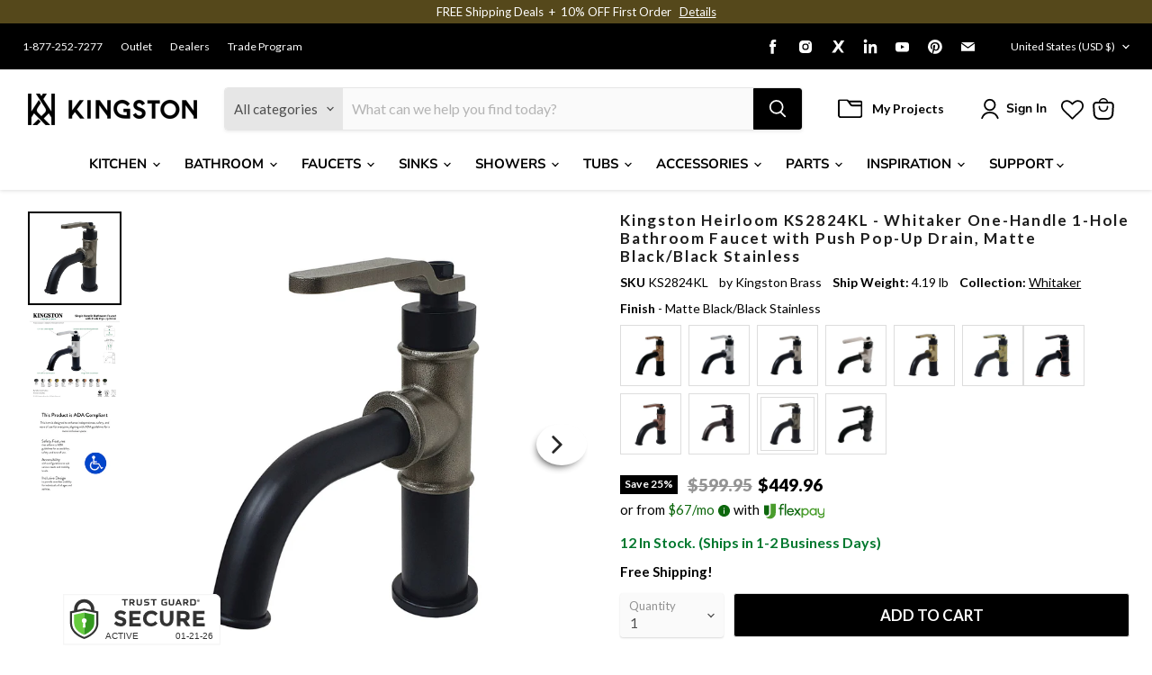

--- FILE ---
content_type: text/javascript; charset=utf-8
request_url: https://www.kingstonbrass.com/products/kingston-brass-ks2824kl-matte-black-black-stainless.js
body_size: 1675
content:
{"id":6841379487786,"title":"Kingston Heirloom KS2824KL - Whitaker One-Handle 1-Hole Bathroom Faucet with Push Pop-Up Drain, Matte Black\/Black Stainless","handle":"kingston-brass-ks2824kl-matte-black-black-stainless","description":"\u003cp\u003e\u003cstrong\u003e Kingston Heirloom KS2824KL - Whitaker One-Handle 1-Hole Bathroom Faucet with Push Pop-Up Drain, Matte Black\/Black Stainless \u003c\/strong\u003e\u003c\/p\u003e \u003cp\u003e The exquisite design of this faucet tastefully flatters the elegant architecture of traditional homes with its fine detailing. Single-hole bathroom faucets provide a more streamlined look. Also, they will allow your bathroom to appear more spacious with the limited counter space they require. The Whitaker single-handle bathroom faucet with push pop-up and its featured sturdy brass construction and premium matte black\/black stainless finish are guaranteed to glamorize your home's traditional ensemble for years to come. A matching finish drain is also included. \u003c\/p\u003e \u003cp\u003eADA compliance for faucets ensures accessibility for individuals with disabilities. Faucets must be designed for easy operation by persons with mobility issues, featuring lever handles that require minimal effort to turn on and off. These elements promote independence and safety, allowing individuals with mobility impairments to use the faucets with ease and dignity, in line with the Americans with Disabilities Act (ADA).\u003c\/p\u003e \u003ch3\u003e\u003cstrong\u003eFeatures\u003c\/strong\u003e\u003c\/h3\u003e \u003cul\u003e\n\u003cli\u003eSolid brass construction for durability\u003c\/li\u003e\n\u003cli\u003eDeck mount single-hole installation\u003c\/li\u003e\n\u003cli\u003eDrip-free ceramic disc cartridge\u003c\/li\u003e\n\u003cli\u003e1\/2-14 NPSM connection\u003c\/li\u003e\n\u003cli\u003e1.2 GPM\/4.5 LPM spout flow rate at 60 PSI\u003c\/li\u003e\n\u003cli\u003e4-15\/16\" spout reach\u003c\/li\u003e\n\u003cli\u003e1-15\/16\" spout clearance\u003c\/li\u003e\n\u003cli\u003e4-5\/16\" spout height\u003c\/li\u003e\n\u003cli\u003eLow arc spout\u003c\/li\u003e\n\u003cli\u003eSingle lever handle meets ADA guidelines\u003c\/li\u003e\n\u003cli\u003eIncludes matching finish push pop-up drain\u003c\/li\u003e\n\u003c\/ul\u003e \u003cp\u003e\u003c\/p\u003e \u003cbr\u003e\u003cbr\u003e \u003ch3\u003e\u003cstrong\u003eDownloads\u003c\/strong\u003e\u003c\/h3\u003e\u003ctable width=\"283\"\u003e\u003ctbody\u003e \u003ctr\u003e\n\u003ctd\u003e\u003cimg src=\"https:\/\/media.kingstonbrass.com\/images\/logos\/adobe-pdf-icon.gif\"\u003e\u003c\/td\u003e \u003ctd\u003e\u003ca style=\"font-weight: bold; font-style: normal;\" href=\"https:\/\/media.kingstonbrass.com\/pdf\/technical\/specs\/kingston-brass-KS2824KL-spec-sheet.pdf\" target=\"blank\" rel=\"noopener\"\u003eSpecification Sheet\u003c\/a\u003e\u003c\/td\u003e\n\u003c\/tr\u003e \u003ctr\u003e\n\u003ctd\u003e\u003cimg src=\"https:\/\/media.kingstonbrass.com\/images\/logos\/adobe-pdf-icon.gif\"\u003e\u003c\/td\u003e\n\u003ctd\u003e\u003ca style=\"font-weight: bold; font-style: normal;\" href=\"https:\/\/media.kingstonbrass.com\/pdf\/technical\/parts\/kingston-brass-KS2824KL-parts-diagram.pdf\" target=\"blank\" rel=\"noopener\"\u003eParts Diagram\u003c\/a\u003e\u003c\/td\u003e\n\u003c\/tr\u003e \u003ctr\u003e\n\u003ctd\u003e\u003cimg src=\"https:\/\/media.kingstonbrass.com\/images\/logos\/adobe-pdf-icon.gif\"\u003e\u003c\/td\u003e\n\u003ctd\u003e\u003ca style=\"font-weight: bold; font-style:normal;\" href=\"https:\/\/media.kingstonbrass.com\/pdf\/technical\/install\/kingston-brass-KS2824KL-install.pdf\" target=\"blank\" rel=\"noopener\"\u003eInstallation Guide\u003c\/a\u003e\u003c\/td\u003e\n\u003c\/tr\u003e \u003ctr\u003e\n\u003ctd\u003e\u003cimg src=\"https:\/\/media.kingstonbrass.com\/images\/logos\/adobe-pdf-icon.gif\"\u003e\u003c\/td\u003e\n\u003ctd\u003e\u003ca style=\"font-weight: bold; font-style:normal;\" href=\"https:\/\/media.kingstonbrass.com\/pdf\/technical\/repair-instruction\/kingston-brass-KS2824KL-repair-instruction.pdf\" target=\"blank\" rel=\"noopener\"\u003eRepair Instruction\u003c\/a\u003e\u003c\/td\u003e\n\u003c\/tr\u003e \u003c\/tbody\u003e\u003c\/table\u003e","published_at":"2022-06-30T16:24:34-07:00","created_at":"2022-06-30T16:24:36-07:00","vendor":"Kingston Brass","type":"Single-Hole Bathroom Faucets","tags":["bathroom","bathroom faucets","Category:Faucets","Certified: ADA","Certified: CEC Certified","Certified: CUPC Certified","Certified: DOE Certified","Certified: IAMPO Certified","Certified: Low Lead Compliant","Certified: UPC Certified","Certified: WaterSense","home improvement","Parcel","promo-20OFF","Room:Bathroom","single-hole bathroom faucets","social1","Specialoffers: Sale","Sub Brand:HEIRLOOM","Sub Category:Bathroom Faucets"],"price":44996,"price_min":44996,"price_max":44996,"available":true,"price_varies":false,"compare_at_price":59995,"compare_at_price_min":59995,"compare_at_price_max":59995,"compare_at_price_varies":false,"variants":[{"id":40260873420842,"title":"Default Title","option1":"Default Title","option2":null,"option3":null,"sku":"KS2824KL","requires_shipping":true,"taxable":true,"featured_image":{"id":35722075635754,"product_id":6841379487786,"position":1,"created_at":"2026-01-13T09:40:52-08:00","updated_at":"2026-01-13T09:40:54-08:00","alt":null,"width":1500,"height":1500,"src":"https:\/\/cdn.shopify.com\/s\/files\/1\/0569\/6104\/0426\/files\/KS2824KL.jpg?v=1768326054","variant_ids":[40260873420842]},"available":true,"name":"Kingston Heirloom KS2824KL - Whitaker One-Handle 1-Hole Bathroom Faucet with Push Pop-Up Drain, Matte Black\/Black Stainless","public_title":null,"options":["Default Title"],"price":44996,"weight":1900,"compare_at_price":59995,"inventory_management":"shopify","barcode":"663370919046","featured_media":{"alt":null,"id":27477540700202,"position":1,"preview_image":{"aspect_ratio":1.0,"height":1500,"width":1500,"src":"https:\/\/cdn.shopify.com\/s\/files\/1\/0569\/6104\/0426\/files\/KS2824KL.jpg?v=1768326054"}},"quantity_rule":{"min":1,"max":null,"increment":1},"quantity_price_breaks":[],"requires_selling_plan":false,"selling_plan_allocations":[]}],"images":["\/\/cdn.shopify.com\/s\/files\/1\/0569\/6104\/0426\/files\/KS2824KL.jpg?v=1768326054","\/\/cdn.shopify.com\/s\/files\/1\/0569\/6104\/0426\/files\/KS2824KL-IN1.jpg?v=1768326054","\/\/cdn.shopify.com\/s\/files\/1\/0569\/6104\/0426\/files\/ADA-compliant-logo_cd24f5cf-0a80-4d15-880b-f2d9cd88c388.png?v=1768326054"],"featured_image":"\/\/cdn.shopify.com\/s\/files\/1\/0569\/6104\/0426\/files\/KS2824KL.jpg?v=1768326054","options":[{"name":"Title","position":1,"values":["Default Title"]}],"url":"\/products\/kingston-brass-ks2824kl-matte-black-black-stainless","media":[{"alt":null,"id":27477540700202,"position":1,"preview_image":{"aspect_ratio":1.0,"height":1500,"width":1500,"src":"https:\/\/cdn.shopify.com\/s\/files\/1\/0569\/6104\/0426\/files\/KS2824KL.jpg?v=1768326054"},"aspect_ratio":1.0,"height":1500,"media_type":"image","src":"https:\/\/cdn.shopify.com\/s\/files\/1\/0569\/6104\/0426\/files\/KS2824KL.jpg?v=1768326054","width":1500},{"alt":null,"id":27477540732970,"position":2,"preview_image":{"aspect_ratio":1.0,"height":1152,"width":1152,"src":"https:\/\/cdn.shopify.com\/s\/files\/1\/0569\/6104\/0426\/files\/KS2824KL-IN1.jpg?v=1768326054"},"aspect_ratio":1.0,"height":1152,"media_type":"image","src":"https:\/\/cdn.shopify.com\/s\/files\/1\/0569\/6104\/0426\/files\/KS2824KL-IN1.jpg?v=1768326054","width":1152},{"alt":null,"id":27477540765738,"position":3,"preview_image":{"aspect_ratio":0.96,"height":833,"width":800,"src":"https:\/\/cdn.shopify.com\/s\/files\/1\/0569\/6104\/0426\/files\/ADA-compliant-logo_cd24f5cf-0a80-4d15-880b-f2d9cd88c388.png?v=1768326054"},"aspect_ratio":0.96,"height":833,"media_type":"image","src":"https:\/\/cdn.shopify.com\/s\/files\/1\/0569\/6104\/0426\/files\/ADA-compliant-logo_cd24f5cf-0a80-4d15-880b-f2d9cd88c388.png?v=1768326054","width":800}],"requires_selling_plan":false,"selling_plan_groups":[]}

--- FILE ---
content_type: text/javascript
request_url: https://cdn.shopify.com/extensions/019bc82a-436e-7795-b3f4-7e118d77211b/pmslider-rb-100/assets/zoom.js
body_size: 18682
content:
!function(){"use strict";var n=function(n,o,t,e){var i={features:null,bind:function(n,o,t,e){var i=(e?"remove":"add")+"EventListener";o=o.split(" ");for(var r=0;r<o.length;r++)o[r]&&n[i](o[r],t,!1)},isArray:function(n){return n instanceof Array},createEl:function(n,o){var t=document.createElement(o||"div");return n&&(t.className=n),t},getScrollY:function(){var n=window.pageYOffset;return void 0!==n?n:document.documentElement.scrollTop},unbind:function(n,o,t){i.bind(n,o,t,!0)},removeClass:function(n,o){var t=new RegExp("(\\s|^)"+o+"(\\s|$)");n.className=n.className.replace(t," ").replace(/^\s\s*/,"").replace(/\s\s*$/,"")},addClass:function(n,o){i.hasClass(n,o)||(n.className+=(n.className?" ":"")+o)},hasClass:function(n,o){return n.className&&new RegExp("(^|\\s)"+o+"(\\s|$)").test(n.className)},getChildByClass:function(n,o){for(var t=n.firstChild;t;){if(i.hasClass(t,o))return t;t=t.nextSibling}},arraySearch:function(n,o,t){for(var e=n.length;e--;)if(n[e][t]===o)return e;return-1},extend:function(n,o,t){for(var e in o)if(o.hasOwnProperty(e)){if(t&&n.hasOwnProperty(e))continue;n[e]=o[e]}},easing:{sine:{out:function(n){return Math.sin(n*(Math.PI/2))},inOut:function(n){return-(Math.cos(Math.PI*n)-1)/2}},cubic:{out:function(n){return--n*n*n+1}}},detectFeatures:function(){if(i.features)return i.features;var n=i.createEl().style,o="",t={};if(t.oldIE=document.all&&!document.addEventListener,t.touch="ontouchstart"in window,window.requestAnimationFrame&&(t.raf=window.requestAnimationFrame,t.caf=window.cancelAnimationFrame),t.pointerEvent=!!window.PointerEvent||navigator.msPointerEnabled,!t.pointerEvent){var e=navigator.userAgent;if(/iP(hone|od)/.test(navigator.platform)){var r=navigator.appVersion.match(/OS (\d+)_(\d+)_?(\d+)?/);r&&r.length>0&&(r=parseInt(r[1],10))>=1&&r<8&&(t.isOldIOSPhone=!0)}var a=e.match(/Android\s([0-9\.]*)/),p=a?a[1]:0;(p=parseFloat(p))>=1&&(p<4.4&&(t.isOldAndroid=!0),t.androidVersion=p),t.isMobileOpera=/opera mini|opera mobi/i.test(e)}for(var l,u,s=["transform","perspective","animationName"],c=["","webkit","Moz","ms","O"],m=0;m<4;m++){o=c[m];for(var d=0;d<3;d++)l=s[d],u=o+(o?l.charAt(0).toUpperCase()+l.slice(1):l),!t[l]&&u in n&&(t[l]=u);o&&!t.raf&&(o=o.toLowerCase(),t.raf=window[o+"RequestAnimationFrame"],t.raf&&(t.caf=window[o+"CancelAnimationFrame"]||window[o+"CancelRequestAnimationFrame"]))}if(!t.raf){var f=0;t.raf=function(n){var o=(new Date).getTime(),t=Math.max(0,16-(o-f)),e=window.setTimeout((function(){n(o+t)}),t);return f=o+t,e},t.caf=function(n){clearTimeout(n)}}return t.svg=!!document.createElementNS&&!!document.createElementNS("http://www.w3.org/2000/svg","svg").createSVGRect,i.features=t,t}};i.detectFeatures(),i.features.oldIE&&(i.bind=function(n,o,t,e){o=o.split(" ");for(var i,r=(e?"detach":"attach")+"Event",a=function(){t.handleEvent.call(t)},p=0;p<o.length;p++)if(i=o[p])if("object"==typeof t&&t.handleEvent){if(e){if(!t["oldIE"+i])return!1}else t["oldIE"+i]=a;n[r]("on"+i,t["oldIE"+i])}else n[r]("on"+i,t)});var r=this,a={allowPanToNext:!0,spacing:.12,bgOpacity:1,mouseUsed:!1,loop:!0,pinchToClose:!0,closeOnScroll:!0,closeOnVerticalDrag:!0,verticalDragRange:.75,hideAnimationDuration:333,showAnimationDuration:333,showHideOpacity:!1,focus:!0,escKey:!0,arrowKeys:!0,mainScrollEndFriction:.35,panEndFriction:.35,mediaGallery:!1,isClickableElement:function(n){return"A"===n.tagName},getDoubleTapZoom:function(n,o){return n||o.initialZoomLevel<.7?1:1.33},maxSpreadZoom:1.33,modal:!0,scaleMode:"fit"};i.extend(a,e);var p,l,u,s,c,m,d,f,_,h,b,z,v,g,w,y,x,k,T,C,M,E,F,S,D,I,A,Z,R,O,L,U,K,P,N,B,G,V,q,Y,j,H,W,$,X,J,Q,nn,on,tn,en,rn,an,pn,ln,un,sn={x:0,y:0},cn={x:0,y:0},mn={x:0,y:0},dn={},fn=0,_n={},hn={x:0,y:0},bn=0,zn=!0,vn=[],gn={},wn=!1,yn=function(n,o){i.extend(r,o.publicMethods),vn.push(n)},xn=function(n){var o=Vo();return n>o-1?n-o:n<0?o+n:n},kn={},Tn=function(n,o){return kn[n]||(kn[n]=[]),kn[n].push(o)},Cn=function(n){var o=kn[n];if(o){var t=Array.prototype.slice.call(arguments);t.shift();for(var e=0;e<o.length;e++)o[e].apply(r,t)}},Mn=function(){return(new Date).getTime()},En=function(n){pn=n,r.bg.style.opacity=n*a.bgOpacity},Fn=function(n,o,t,e,i){(!wn||i&&i!==r.currItem)&&(e/=i?i.fitRatio:r.currItem.fitRatio),n[E]=z+o+"px, "+t+"px"+v+" scale("+e+")"},Sn=function(n){on&&(n&&(h>r.currItem.fitRatio?wn||(Qo(r.currItem,!1,!0),wn=!0):wn&&(Qo(r.currItem),wn=!1)),Fn(on,mn.x,mn.y,h))},Dn=function(n){n.container&&Fn(n.container.style,n.initialPosition.x,n.initialPosition.y,n.initialZoomLevel,n)},In=function(n,o){o[E]=z+n+"px, 0px"+v},An=function(n,o){if(!a.loop&&o){var t=s+(hn.x*fn-n)/hn.x,e=Math.round(n-mo.x);(t<0&&e>0||t>=Vo()-1&&e<0)&&(n=mo.x+e*a.mainScrollEndFriction)}mo.x=n,In(n,c)},Zn=function(n,o){var t=fo[n]-_n[n];return cn[n]+sn[n]+t-t*(o/b)},Rn=function(n,o){n.x=o.x,n.y=o.y,o.id&&(n.id=o.id)},On=function(n){n.x=Math.round(n.x),n.y=Math.round(n.y)},Ln=null,Un=function(){Ln&&(i.unbind(document,"mousemove",Un),i.addClass(n,"ppzoom--has_mouse"),a.mouseUsed=!0,Cn("mouseUsed")),Ln=setTimeout((function(){Ln=null}),100)},Kn=function(n,o){var t=Wo(r.currItem,dn,n);return o&&(nn=t),t},Pn=function(n){return n||(n=r.currItem),n.initialZoomLevel},Nn=function(n){return n||(n=r.currItem),n.w>0?a.maxSpreadZoom:1},Bn=function(n,o,t,e){return e===r.currItem.initialZoomLevel?(t[n]=r.currItem.initialPosition[n],!0):(t[n]=Zn(n,e),t[n]>o.min[n]?(t[n]=o.min[n],!0):t[n]<o.max[n]&&(t[n]=o.max[n],!0))},Gn=function(n){var o="";a.escKey&&27===n.keyCode?o="close":a.arrowKeys&&(37===n.keyCode?o="prev":39===n.keyCode&&(o="next")),o&&(n.ctrlKey||n.altKey||n.shiftKey||n.metaKey||(n.preventDefault?n.preventDefault():n.returnValue=!1,r[o]()))},Vn=function(n){n&&(H||j||tn||G)&&(n.preventDefault(),n.stopPropagation())},qn=function(){r.close()},Yn=function(){r.setScrollOffset(0,i.getScrollY())},jn={},Hn=0,Wn=function(n){jn[n]&&(jn[n].raf&&I(jn[n].raf),Hn--,delete jn[n])},$n=function(n){jn[n]&&Wn(n),jn[n]||(Hn++,jn[n]={})},Xn=function(){for(var n in jn)jn.hasOwnProperty(n)&&Wn(n)},Jn=function(n,o,t,e,i,r,a){var p,l=Mn();$n(n);var u=function(){if(jn[n]){if((p=Mn()-l)>=e)return Wn(n),r(t),void(a&&a());r((t-o)*i(p/e)+o),jn[n].raf=D(u)}};u()},Qn={shout:Cn,listen:Tn,viewportSize:dn,options:a,isMainScrollAnimating:function(){return tn},getZoomLevel:function(){return h},getCurrentIndex:function(){return s},isDragging:function(){return q},isZooming:function(){return J},setScrollOffset:function(n,o){_n.x=n,O=_n.y=o,Cn("updateScrollOffset",_n)},applyZoomPan:function(n,o,t,e){mn.x=o,mn.y=t,h=n,Sn(e)},init:function(){if(!p&&!l){var e;r.framework=i,r.template=n,r.bg=i.getChildByClass(n,"ppzoom__bg"),A=n.className,p=!0,L=i.detectFeatures(),D=L.raf,I=L.caf,E=L.transform,R=L.oldIE,r.mediaGallery=i.getChildByClass(n,"ppzoom__media-gallery"),r.scrollWrap=i.getChildByClass(n,"ppzoom__scroll-wrap"),r.container=i.getChildByClass(r.scrollWrap,"ppzoom__container"),r.overlay=i.getChildByClass(n,"ppzoom__overlay"),c=r.container.style,r.itemHolders=y=[{el:r.container.children[0],wrap:0,index:-1},{el:r.container.children[1],wrap:0,index:-1},{el:r.container.children[2],wrap:0,index:-1}],y[0].el.style.display=y[2].el.style.display="none",function(){if(E){var o=L.perspective&&!S;return z="translate"+(o?"3d(":"("),void(v=L.perspective?", 0px)":")")}E="left",i.addClass(n,"ppzoom--ie"),In=function(n,o){o.left=n+"px"},Dn=function(n){var o=n.fitRatio>1?1:n.fitRatio,t=n.container.style,e=o*n.w,i=o*n.h;t.width=e+"px",t.height=i+"px",t.left=n.initialPosition.x+"px",t.top=n.initialPosition.y+"px"},Sn=function(){if(on){var n=on,o=r.currItem,t=o.fitRatio>1?1:o.fitRatio,e=t*o.w,i=t*o.h;n.width=e+"px",n.height=i+"px",n.left=mn.x+"px",n.top=mn.y+"px"}}}(),_={resize:r.updateSize,orientationchange:function(){clearTimeout(U),U=setTimeout((function(){dn.x!==r.scrollWrap.clientWidth&&r.updateSize()}),500)},scroll:Yn,keydown:Gn,click:Vn};var u=L.isOldIOSPhone||L.isOldAndroid||L.isMobileOpera;for(L.animationName&&L.transform&&!u||(a.showAnimationDuration=a.hideAnimationDuration=0),e=0;e<vn.length;e++)r["init"+vn[e]]();if(o)(r.ui=new o(r,i)).init();Cn("firstUpdate"),s=s||a.index||0,(isNaN(s)||s<0||s>=Vo())&&(s=0),r.currItem=Go(s),a.mediaGallery&&a.mediaGallery.init&&a.mediaGallery.init(t,s,r.mediaGallery,(function(n){r.goTo(n)})),(L.isOldIOSPhone||L.isOldAndroid)&&(zn=!1),n.setAttribute("aria-hidden","false"),a.modal&&(zn?n.style.position="fixed":(n.style.position="absolute",n.style.top=i.getScrollY()+"px")),void 0===O&&(Cn("initialLayout"),O=Z=i.getScrollY());var d="ppzoom--open ";for(a.mainClass&&(d+=a.mainClass+" "),a.showHideOpacity&&(d+="ppzoom--animate_opacity "),a.mediaGallery&&(d+="ppzoom--with-gallery "),d+=S?"ppzoom--touch":"ppzoom--notouch",d+=L.animationName?" ppzoom--css_animation":"",d+=L.svg?" ppzoom--svg":"",i.addClass(n,d),r.updateSize(),m=-1,bn=null,e=0;e<3;e++)In((e+m)*hn.x,y[e].el.style);R||i.bind(r.scrollWrap,f,r),Tn("initialZoomInEnd",(function(){r.setContent(y[0],s-1),r.setContent(y[2],s+1),y[0].el.style.display=y[2].el.style.display="block",a.focus&&n.focus(),i.bind(document,"keydown",r),L.transform&&i.bind(r.scrollWrap,"click",r),i.bind(r.overlay,"click",qn),a.mouseUsed||i.bind(document,"mousemove",Un),i.bind(window,"resize scroll orientationchange",r),Cn("bindEvents")})),r.setContent(y[1],s),r.updateCurrItem(),Cn("afterInit"),zn||(g=setInterval((function(){Hn||q||J||h!==r.currItem.initialZoomLevel||r.updateSize()}),1e3)),i.addClass(n,"ppzoom--visible")}},close:function(){p&&(p=!1,l=!0,Cn("close"),i.unbind(window,"resize scroll orientationchange",r),i.unbind(window,"scroll",_.scroll),i.unbind(document,"keydown",r),i.unbind(document,"mousemove",Un),L.transform&&i.unbind(r.scrollWrap,"click",r),i.unbind(r.overlay,"click",qn),q&&i.unbind(window,d,r),clearTimeout(U),Cn("unbindEvents"),qo(r.currItem,null,!0,r.destroy))},destroy:function(){Cn("destroy"),a.mediaGallery&&a.mediaGallery.destroy&&a.mediaGallery.destroy(),Ko&&clearTimeout(Ko),n.setAttribute("aria-hidden","true"),n.className=A,g&&clearInterval(g),i.unbind(r.scrollWrap,f,r),i.unbind(window,"scroll",r),bo(),Xn(),kn=null},panTo:function(n,o,t){t||(n>nn.min.x?n=nn.min.x:n<nn.max.x&&(n=nn.max.x),o>nn.min.y?o=nn.min.y:o<nn.max.y&&(o=nn.max.y)),mn.x=n,mn.y=o,Sn()},handleEvent:function(n){(n=n||window.event).isTrusted&&_[n.type]&&_[n.type](n)},goTo:function(n){var o=(n=xn(n))-s;bn=o,s=n,r.currItem=Go(s),fn-=o,An(hn.x*fn),Xn(),tn=!1,r.updateCurrItem(),a.mediaGallery&&a.mediaGallery.updateActiveThumbnail&&a.mediaGallery.updateActiveThumbnail(s)},next:function(){r.goTo(s+1)},prev:function(){r.goTo(s-1)},updateCurrZoomItem:function(n){if(n&&Cn("beforeChange",0),y[1].el.children.length){var o=y[1].el.children[0];on=i.hasClass(o,"ppzoom__zoom-wrap")?o.style:null}else on=null;nn=r.currItem.bounds,b=h=r.currItem.initialZoomLevel,mn.x=nn.center.x,mn.y=nn.center.y,n&&Cn("afterChange")},invalidateCurrItems:function(){w=!0;for(var n=0;n<3;n++)y[n].item&&(y[n].item.needsUpdate=!0)},updateCurrItem:function(n){if(0!==bn){var o,t=Math.abs(bn);if(!(n&&t<2)){r.currItem=Go(s),wn=!1,Cn("beforeChange",bn),t>=3&&(m+=bn+(bn>0?-3:3),t=3);for(var e=0;e<t;e++)bn>0?(o=y.shift(),y[2]=o,m++,In((m+2)*hn.x,o.el.style),r.setContent(o,s-t+e+1+1)):(o=y.pop(),y.unshift(o),m--,In(m*hn.x,o.el.style),r.setContent(o,s+t-e-1-1));if(on&&1===Math.abs(bn)){var i=Go(x);i.initialZoomLevel!==h&&(Wo(i,dn),Qo(i),Dn(i))}bn=0,r.updateCurrZoomItem(),x=s,Cn("afterChange"),a.mediaGallery&&a.mediaGallery.updateActiveThumbnail&&a.mediaGallery.updateActiveThumbnail(s)}}},updateSize:function(o){if(!zn&&a.modal){var t=i.getScrollY();if(O!==t&&(n.style.top=t+"px",O=t),!o&&gn.x===window.innerWidth&&gn.y===window.innerHeight)return;gn.x=window.innerWidth,gn.y=window.innerHeight,n.style.height=gn.y+"px"}if(dn.x=r.scrollWrap.clientWidth,dn.y=r.scrollWrap.clientHeight,Yn(),hn.x=dn.x+Math.round(dn.x*a.spacing),hn.y=dn.y,An(hn.x*fn),Cn("beforeResize"),void 0!==m){for(var e,p,l,u=0;u<3;u++)e=y[u],In((u+m)*hn.x,e.el.style),l=s+u-1,a.loop&&Vo()>2&&(l=xn(l)),(p=Go(l))&&(w||p.needsUpdate||!p.bounds)?(r.cleanSlide(p),r.setContent(e,l),1===u&&(r.currItem=p,r.updateCurrZoomItem(!0)),p.needsUpdate=!1):-1===e.index&&l>=0&&r.setContent(e,l),p&&p.container&&(Wo(p,dn),Qo(p),Dn(p));w=!1}b=h=r.currItem.initialZoomLevel,(nn=r.currItem.bounds)&&(mn.x=nn.center.x,mn.y=nn.center.y,Sn(!0)),Cn("resize")},zoomTo:function(n,o,t,e,r){o&&(b=h,fo.x=Math.abs(o.x)-mn.x,fo.y=Math.abs(o.y)-mn.y,Rn(cn,mn));var a=Kn(n,!1),p={};Bn("x",a,p,n),Bn("y",a,p,n);var l=h,u=mn.x,s=mn.y;On(p);var c=function(o){1===o?(h=n,mn.x=p.x,mn.y=p.y):(h=(n-l)*o+l,mn.x=(p.x-u)*o+u,mn.y=(p.y-s)*o+s),r&&r(o),Sn(1===o)};t?Jn("customZoomTo",0,1,t,e||i.easing.sine.inOut,c):c(1)}},no={},oo={},to={},eo={},io={},ro=[],ao={},po=[],lo={},uo=0,so={x:0,y:0},co=0,mo={x:0,y:0},fo={x:0,y:0},_o={x:0,y:0},ho=function(n,o){return lo.x=Math.abs(n.x-o.x),lo.y=Math.abs(n.y-o.y),Math.sqrt(lo.x*lo.x+lo.y*lo.y)},bo=function(){W&&(I(W),W=null)},zo=function(){q&&(W=D(zo),Io())},vo=function(n,o){return!(!n||n===document)&&(!(n.getAttribute("class")&&n.getAttribute("class").indexOf("ppzoom__scroll-wrap")>-1)&&(o(n)?n:vo(n.parentNode,o)))},go={},wo=function(n,o){return go.prevent=!vo(n.target,a.isClickableElement),Cn("preventDragEvent",n,o,go),go.prevent},yo=function(n,o){return o.x=n.pageX,o.y=n.pageY,o.id=n.identifier,o},xo=function(n,o,t){t.x=.5*(n.x+o.x),t.y=.5*(n.y+o.y)},ko=function(){var n=mn.y-r.currItem.initialPosition.y;return 1-Math.abs(n/(dn.y/2))},To={},Co={},Mo=[],Eo=function(n){for(;Mo.length>0;)Mo.pop();return F?(un=0,ro.forEach((function(n){0===un?Mo[0]=n:1===un&&(Mo[1]=n),un++}))):n.type.indexOf("touch")>-1?n.touches&&n.touches.length>0&&(Mo[0]=yo(n.touches[0],To),n.touches.length>1&&(Mo[1]=yo(n.touches[1],Co))):(To.x=n.pageX,To.y=n.pageY,To.id="",Mo[0]=To),Mo},Fo=function(n,o){var t,e,i,p,l=mn[n]+o[n],u=o[n]>0,s=mo.x+o.x,c=mo.x-ao.x;if(t=l>nn.min[n]||l<nn.max[n]?a.panEndFriction:1,l=mn[n]+o[n]*t,(a.allowPanToNext||h===r.currItem.initialZoomLevel)&&(on?"h"!==en||"x"!==n||j||(u?(l>nn.min[n]&&(t=a.panEndFriction,nn.min[n]-l,e=nn.min[n]-cn[n]),(e<=0||c<0)&&Vo()>1?(p=s,c<0&&s>ao.x&&(p=ao.x)):nn.min.x!==nn.max.x&&(i=l)):(l<nn.max[n]&&(t=a.panEndFriction,l-nn.max[n],e=cn[n]-nn.max[n]),(e<=0||c>0)&&Vo()>1?(p=s,c>0&&s<ao.x&&(p=ao.x)):nn.min.x!==nn.max.x&&(i=l))):p=s,"x"===n))return void 0!==p&&(An(p,!0),$=p!==ao.x),nn.min.x!==nn.max.x&&(void 0!==i?mn.x=i:$||(mn.x+=o.x*t)),void 0!==p;tn||$||h>r.currItem.fitRatio&&(mn[n]+=o[n]*t)},So=function(n){if(!("mousedown"===n.type&&n.button>0))if(Bo)n.preventDefault();else if(!V||"mousedown"!==n.type){if(wo(n,!0)&&n.preventDefault(),Cn("pointerDown"),F){var o=i.arraySearch(ro,n.pointerId,"id");o<0&&(o=ro.length),ro[o]={x:n.pageX,y:n.pageY,id:n.pointerId}}var t=Eo(n),e=t.length;X=null,Xn(),q&&1!==e||(q=rn=!0,i.bind(window,d,r),B=ln=an=G=$=H=Y=j=!1,en=null,Cn("firstTouchStart",t),Rn(cn,mn),sn.x=sn.y=0,Rn(eo,t[0]),Rn(io,eo),ao.x=hn.x*fn,po=[{x:eo.x,y:eo.y}],P=K=Mn(),Kn(h,!0),bo(),zo()),!J&&e>1&&!tn&&!$&&(b=h,j=!1,J=Y=!0,sn.y=sn.x=0,Rn(cn,mn),Rn(no,t[0]),Rn(oo,t[1]),xo(no,oo,_o),fo.x=Math.abs(_o.x)-mn.x,fo.y=Math.abs(_o.y)-mn.y,Q=ho(no,oo))}},Do=function(n){if(n.preventDefault(),F){var o=i.arraySearch(ro,n.pointerId,"id");if(o>-1){var t=ro[o];t.x=n.pageX,t.y=n.pageY}}if(q){var e=Eo(n);if(en||H||J)X=e;else if(mo.x!==hn.x*fn)en="h";else{var r=Math.abs(e[0].x-eo.x)-Math.abs(e[0].y-eo.y);Math.abs(r)>=10&&(en=r>0?"h":"v",X=e)}}},Io=function(){if(X){var n=X.length;if(0!==n)if(Rn(no,X[0]),to.x=no.x-eo.x,to.y=no.y-eo.y,J&&n>1){if(eo.x=no.x,eo.y=no.y,!to.x&&!to.y&&function(n,o){return n.x===o.x&&n.y===o.y}(X[1],oo))return;Rn(oo,X[1]),j||(j=!0,Cn("zoomGestureStarted"));var o=ho(no,oo),t=Lo(o);t>r.currItem.initialZoomLevel+r.currItem.initialZoomLevel/15&&(ln=!0);var e=1,i=Pn(),p=Nn();if(t<i)if(a.pinchToClose&&!ln&&b<=r.currItem.initialZoomLevel){var l=1-(i-t)/(i/1.2);En(l),Cn("onPinchClose",l),an=!0}else(e=(i-t)/i)>1&&(e=1),t=i-e*(i/3);else t>p&&((e=(t-p)/(6*i))>1&&(e=1),t=p+e*i);e<0&&(e=0),o,xo(no,oo,so),sn.x+=so.x-_o.x,sn.y+=so.y-_o.y,Rn(_o,so),mn.x=Zn("x",t),mn.y=Zn("y",t),B=t>h,h=t,Sn()}else{if(!en)return;if(rn&&(rn=!1,Math.abs(to.x)>=10&&(to.x-=X[0].x-io.x),Math.abs(to.y)>=10&&(to.y-=X[0].y-io.y)),eo.x=no.x,eo.y=no.y,0===to.x&&0===to.y)return;if("v"===en&&a.closeOnVerticalDrag&&"fit"===a.scaleMode&&h===r.currItem.initialZoomLevel){sn.y+=to.y,mn.y+=to.y;var u=ko();return G=!0,Cn("onVerticalDrag",u),En(u),void Sn()}!function(n,o,t){if(n-P>50){var e=po.length>2?po.shift():{};e.x=o,e.y=t,po.push(e),P=n}}(Mn(),no.x,no.y),H=!0,nn=r.currItem.bounds,Fo("x",to)||(Fo("y",to),On(mn),Sn())}}},Ao=function(n){if(L.isOldAndroid){if(V&&"mouseup"===n.type)return;n.type.indexOf("touch")>-1&&(clearTimeout(V),V=setTimeout((function(){V=0}),600))}var o;if(Cn("pointerUp"),wo(n,!1)&&n.preventDefault(),F){var t=i.arraySearch(ro,n.pointerId,"id");if(t>-1)if(o=ro.splice(t,1)[0],navigator.msPointerEnabled){o.type={4:"mouse",2:"touch",3:"pen"}[n.pointerType],o.type||(o.type=n.pointerType||"mouse")}else o.type=n.pointerType||"mouse"}var e,p=Eo(n),l=p.length;if("mouseup"===n.type&&(l=0),2===l)return X=null,!0;1===l&&Rn(io,p[0]),0!==l||en||tn||(o||("mouseup"===n.type?o={x:n.pageX,y:n.pageY,type:"mouse"}:n.changedTouches&&n.changedTouches[0]&&(o={x:n.changedTouches[0].pageX,y:n.changedTouches[0].pageY,type:"touch"})),Cn("touchRelease",n,o));var u=-1;if(0===l&&(q=!1,i.unbind(window,d,r),bo(),J?u=0:-1!==co&&(u=Mn()-co)),co=1===l?Mn():-1,e=-1!==u&&u<150?"zoom":"swipe",J&&l<2&&(J=!1,1===l&&(e="zoomPointerUp"),Cn("zoomGestureEnded")),X=null,H||j||tn||G)if(Xn(),N||(N=Zo()),N.calculateSwipeSpeed("x"),G){if(ko()<a.verticalDragRange)r.close();else{var s=mn.y,c=pn;Jn("verticalDrag",0,1,300,i.easing.cubic.out,(function(n){mn.y=(r.currItem.initialPosition.y-s)*n+s,En((1-c)*n+c),Sn()})),Cn("onVerticalDrag",1)}}else{if(($||tn)&&0===l){if(Oo(e,N))return;e="zoomPointerUp"}tn||("swipe"===e?!$&&h>r.currItem.fitRatio&&Ro(N):Uo())}},Zo=function(){var n,o,t={lastFlickOffset:{},lastFlickDist:{},lastFlickSpeed:{},slowDownRatio:{},slowDownRatioReverse:{},speedDecelerationRatio:{},speedDecelerationRatioAbs:{},distanceOffset:{},backAnimDestination:{},backAnimStarted:{},calculateSwipeSpeed:function(e){po.length>1?(n=Mn()-P+50,o=po[po.length-2][e]):(n=Mn()-K,o=io[e]),t.lastFlickOffset[e]=eo[e]-o,t.lastFlickDist[e]=Math.abs(t.lastFlickOffset[e]),t.lastFlickDist[e]>20?t.lastFlickSpeed[e]=t.lastFlickOffset[e]/n:t.lastFlickSpeed[e]=0,Math.abs(t.lastFlickSpeed[e])<.1&&(t.lastFlickSpeed[e]=0),t.slowDownRatio[e]=.95,t.slowDownRatioReverse[e]=1-t.slowDownRatio[e],t.speedDecelerationRatio[e]=1},calculateOverBoundsAnimOffset:function(n,o){t.backAnimStarted[n]||(mn[n]>nn.min[n]?t.backAnimDestination[n]=nn.min[n]:mn[n]<nn.max[n]&&(t.backAnimDestination[n]=nn.max[n]),void 0!==t.backAnimDestination[n]&&(t.slowDownRatio[n]=.7,t.slowDownRatioReverse[n]=1-t.slowDownRatio[n],t.speedDecelerationRatioAbs[n]<.05&&(t.lastFlickSpeed[n]=0,t.backAnimStarted[n]=!0,Jn("bounceZoomPan"+n,mn[n],t.backAnimDestination[n],o||300,i.easing.sine.out,(function(o){mn[n]=o,Sn()})))))},calculateAnimOffset:function(n){t.backAnimStarted[n]||(t.speedDecelerationRatio[n]=t.speedDecelerationRatio[n]*(t.slowDownRatio[n]+t.slowDownRatioReverse[n]-t.slowDownRatioReverse[n]*t.timeDiff/10),t.speedDecelerationRatioAbs[n]=Math.abs(t.lastFlickSpeed[n]*t.speedDecelerationRatio[n]),t.distanceOffset[n]=t.lastFlickSpeed[n]*t.speedDecelerationRatio[n]*t.timeDiff,mn[n]+=t.distanceOffset[n])},panAnimLoop:function(){if(jn.zoomPan&&(jn.zoomPan.raf=D(t.panAnimLoop),t.now=Mn(),t.timeDiff=t.now-t.lastNow,t.lastNow=t.now,t.calculateAnimOffset("x"),t.calculateAnimOffset("y"),Sn(),t.calculateOverBoundsAnimOffset("x"),t.calculateOverBoundsAnimOffset("y"),t.speedDecelerationRatioAbs.x<.05&&t.speedDecelerationRatioAbs.y<.05))return mn.x=Math.round(mn.x),mn.y=Math.round(mn.y),Sn(),void Wn("zoomPan")}};return t},Ro=function(n){if(n.calculateSwipeSpeed("y"),nn=r.currItem.bounds,n.backAnimDestination={},n.backAnimStarted={},Math.abs(n.lastFlickSpeed.x)<=.05&&Math.abs(n.lastFlickSpeed.y)<=.05)return n.speedDecelerationRatioAbs.x=n.speedDecelerationRatioAbs.y=0,n.calculateOverBoundsAnimOffset("x"),n.calculateOverBoundsAnimOffset("y"),!0;$n("zoomPan"),n.lastNow=Mn(),n.panAnimLoop()},Oo=function(n,o){var t,e,p;if(tn||(uo=s),"swipe"===n){var l=eo.x-io.x,u=o.lastFlickDist.x<10;l>30&&(u||o.lastFlickOffset.x>20)?e=-1:l<-30&&(u||o.lastFlickOffset.x<-20)&&(e=1)}e&&((s+=e)<0?(s=a.loop?Vo()-1:0,p=!0):s>=Vo()&&(s=a.loop?0:Vo()-1,p=!0),p&&!a.loop||(bn+=e,fn-=e,t=!0));var c,m=hn.x*fn,d=Math.abs(m-mo.x);return t||m>mo.x==o.lastFlickSpeed.x>0?(c=Math.abs(o.lastFlickSpeed.x)>0?d/Math.abs(o.lastFlickSpeed.x):333,c=Math.min(c,400),c=Math.max(c,250)):c=333,uo===s&&(t=!1),tn=!0,Cn("mainScrollAnimStart"),Jn("mainScroll",mo.x,m,c,i.easing.cubic.out,An,(function(){Xn(),tn=!1,uo=-1,(t||uo!==s)&&r.updateCurrItem(),Cn("mainScrollAnimComplete")})),t&&r.updateCurrItem(!0),t},Lo=function(n){return 1/Q*n*b},Uo=function(){var n=h,o=Pn(),t=Nn();h<o?n=o:h>t&&(n=t);var e,a=pn;return an&&!B&&!ln&&h<o?(r.close(),!0):(an&&(e=function(n){En((1-a)*n+a)}),r.zoomTo(n,0,200,i.easing.cubic.out,e),!0)};yn("Gestures",{publicMethods:{initGestures:function(){var n=function(n,o,t,e,i){k=n+o,T=n+t,C=n+e,M=i?n+i:""};(F=L.pointerEvent)&&L.touch&&(L.touch=!1),F?navigator.msPointerEnabled?n("MSPointer","Down","Move","Up","Cancel"):n("pointer","down","move","up","cancel"):L.touch?(n("touch","start","move","end","cancel"),S=!0):n("mouse","down","move","up"),d=T+" "+C+" "+M,f=k,F&&!S&&(S=navigator.maxTouchPoints>1||navigator.msMaxTouchPoints>1),r.likelyTouchDevice=S,_[k]=So,_[T]=Do,_[C]=Ao,M&&(_[M]=_[C]),L.touch&&(f+=" mousedown",d+=" mousemove mouseup",_.mousedown=_[k],_.mousemove=_[T],_.mouseup=_[C]),S||(a.allowPanToNext=!1)}}});var Ko,Po,No,Bo,Go,Vo,qo=function(o,t,e,p){var l;Ko&&clearTimeout(Ko),Bo=!0,No=!0,o.initialLayout?(l=o.initialLayout,o.initialLayout=null):l=a.getThumbBoundsFn&&a.getThumbBoundsFn(s);var c=e?a.hideAnimationDuration:a.showAnimationDuration,m=function(){Wn("initialZoom"),e?(r.template.removeAttribute("style"),r.bg.removeAttribute("style")):(En(1),t&&(t.style.display="block"),i.addClass(n,"ppzoom--animated-in"),Cn("initialZoom"+(e?"OutEnd":"InEnd"))),p&&p(),Bo=!1};if(!c||!l||void 0===l.x)return Cn("initialZoom"+(e?"Out":"In")),h=o.initialZoomLevel,Rn(mn,o.initialPosition),Sn(),n.style.opacity=e?0:1,En(1),void(c?setTimeout((function(){m()}),c):m());var d,f;d=u,f=!r.currItem.src||r.currItem.loadError||a.showHideOpacity,o.miniImg&&(o.miniImg.style.webkitBackfaceVisibility="hidden"),e||(h=l.w/o.w,mn.x=l.x,mn.y=l.y-Z,r[f?"template":"bg"].style.opacity=.001,Sn()),$n("initialZoom"),e&&!d&&i.removeClass(n,"ppzoom--animated-in"),f&&(e?i[(d?"remove":"add")+"Class"](n,"ppzoom--animate_opacity"):setTimeout((function(){i.addClass(n,"ppzoom--animate_opacity")}),30)),Ko=setTimeout((function(){if(Cn("initialZoom"+(e?"Out":"In")),e){var t=l.w/o.w,r={x:mn.x,y:mn.y},a=h,p=pn,u=function(o){1===o?(h=t,mn.x=l.x,mn.y=l.y-O):(h=(t-a)*o+a,mn.x=(l.x-r.x)*o+r.x,mn.y=(l.y-O-r.y)*o+r.y),Sn(),f?n.style.opacity=1-o:En(p-o*p)};d?Jn("initialZoom",0,1,c,i.easing.cubic.out,u,m):(u(1),Ko=setTimeout(m,c+20))}else h=o.initialZoomLevel,Rn(mn,o.initialPosition),Sn(),En(1),f?n.style.opacity=1:En(1),Ko=setTimeout(m,c+20)}),e?25:90)},Yo={},jo=[],Ho={index:0,errorMsg:'<div class="ppzoom__error-msg"><a href="%url%" target="_blank">The image</a> could not be loaded.</div>',forceProgressiveLoading:!1,preload:[1,1],getNumItemsFn:function(){return Po.length}},Wo=function(n,o,t){if(n.src&&!n.loadError){var e=!t;if(e&&(n.vGap||(n.vGap={top:0,bottom:0}),Cn("parseVerticalMargin",n)),Yo.x=o.x,Yo.y=o.y-n.vGap.top-n.vGap.bottom,e){var i=Yo.x/n.w,r=Yo.y/n.h;n.fitRatio=i<r?i:r;var p=a.scaleMode;"orig"===p?t=1:"fit"===p&&(t=n.fitRatio),t>1&&(t=1),n.initialZoomLevel=t,n.bounds||(n.bounds={center:{x:0,y:0},max:{x:0,y:0},min:{x:0,y:0}})}if(!t)return;return function(n,o,t){var e=n.bounds;e.center.x=Math.round((Yo.x-o)/2),e.center.y=Math.round((Yo.y-t)/2)+n.vGap.top,e.max.x=o>Yo.x?Math.round(Yo.x-o):e.center.x,e.max.y=t>Yo.y?Math.round(Yo.y-t)+n.vGap.top:e.center.y,e.min.x=o>Yo.x?0:e.center.x,e.min.y=t>Yo.y?n.vGap.top:e.center.y}(n,n.w*t,n.h*t),e&&t===n.initialZoomLevel&&(n.initialPosition=n.bounds.center),n.bounds}return n.w=n.h=0,n.initialZoomLevel=n.fitRatio=1,n.bounds={center:{x:0,y:0},max:{x:0,y:0},min:{x:0,y:0}},n.initialPosition=n.bounds.center,n.bounds},$o=function(n,o,t,e,i,a){o.loadError||e&&(o.imageAppended=!0,Qo(o,e,o===r.currItem&&wn),t.appendChild(e),a&&setTimeout((function(){o&&o.loaded&&o.placeholder&&(o.placeholder.style.display="none",o.placeholder=null)}),500))},Xo=function(n){n.loading=!0,n.loaded=!1;var o=n.img=i.createEl("ppzoom__img","img"),t=function(){n.loading=!1,n.loaded=!0,n.loadComplete?n.loadComplete(n):n.img=null,o.onload=o.onerror=null,o=null};return o.onload=t,o.onerror=function(){n.loadError=!0,t()},o.src=n.src,o},Jo=function(n,o){if(n.src&&n.loadError&&n.container)return o&&(n.container.innerHTML=""),n.container.innerHTML=a.errorMsg.replace("%url%",n.src),!0},Qo=function(n,o,t){if(n.src){o||(o=n.container.lastChild);var e=t?n.w:Math.round(n.w*n.fitRatio),i=t?n.h:Math.round(n.h*n.fitRatio);n.placeholder&&!n.loaded&&(n.placeholder.style.width=e+"px",n.placeholder.style.height=i+"px"),o.style.width=e+"px",o.style.height=i+"px"}},nt=function(){if(jo.length){for(var n,o=0;o<jo.length;o++)(n=jo[o]).holder.index===n.index&&$o(n.index,n.item,n.baseDiv,n.img,0,n.clearPlaceholder);jo=[]}};yn("Controller",{publicMethods:{lazyLoadItem:function(n){n=xn(n);var o=Go(n);o&&(!o.loaded&&!o.loading||w)&&(Cn("gettingData",n,o),o.src&&Xo(o))},initController:function(){i.extend(a,Ho,!0),r.items=Po=t,Go=r.getItemAt,(Vo=a.getNumItemsFn)()<3&&(a.loop=!1),Tn("beforeChange",(function(n){var o,t=a.preload,e=null===n||n>=0,i=Math.min(t[0],Vo()),p=Math.min(t[1],Vo());for(o=1;o<=(e?p:i);o++)r.lazyLoadItem(s+o);for(o=1;o<=(e?i:p);o++)r.lazyLoadItem(s-o)})),Tn("initialLayout",(function(){r.currItem.initialLayout=a.getThumbBoundsFn&&a.getThumbBoundsFn(s)})),Tn("mainScrollAnimComplete",nt),Tn("initialZoomInEnd",nt),Tn("destroy",(function(){for(var n,o=0;o<Po.length;o++)(n=Po[o]).container&&(n.container=null),n.placeholder&&(n.placeholder=null),n.img&&(n.img=null),n.preloader&&(n.preloader=null),n.loadError&&(n.loaded=n.loadError=!1);jo=null}))},getItemAt:function(n){return n>=0&&(void 0!==Po[n]&&Po[n])},allowProgressiveImg:function(){return a.forceProgressiveLoading||!S||a.mouseUsed||screen.width>1200},setContent:function(n,o){a.loop&&(o=xn(o));var t=r.getItemAt(n.index);t&&(t.container=null);var e,l=r.getItemAt(o);if(l){Cn("gettingData",o,l),n.index=o,n.item=l;var u=l.container=i.createEl("ppzoom__zoom-wrap");if(!l.src&&l.html&&(l.html.tagName?u.appendChild(l.html):u.innerHTML=l.html),Jo(l),Wo(l,dn),!l.src||l.loadError||l.loaded)l.src&&!l.loadError&&((e=i.createEl("ppzoom__img","img")).style.opacity=1,e.src=l.src,Qo(l,e),$o(0,l,u,e));else{if(l.loadComplete=function(t){if(p){if(n&&n.index===o){if(Jo(t,!0))return t.loadComplete=t.img=null,Wo(t,dn),Dn(t),void(n.index===s&&r.updateCurrZoomItem());t.imageAppended?!Bo&&t.placeholder&&(t.placeholder.style.display="none",t.placeholder=null):L.transform&&(tn||Bo)?jo.push({item:t,baseDiv:u,img:t.img,index:o,holder:n,clearPlaceholder:!0}):$o(0,t,u,t.img,0,!0)}t.loadComplete=null,t.img=null,Cn("imageLoadComplete",o,t)}},i.features.transform){var c="ppzoom__img ppzoom__img--placeholder";c+=l.msrc?"":" ppzoom__img--placeholder--blank";var m=i.createEl(c,l.msrc?"img":"");l.msrc&&(m.src=l.msrc),Qo(l,m),u.appendChild(m),l.placeholder=m}l.loading||Xo(l),r.allowProgressiveImg()&&(!No&&L.transform?jo.push({item:l,baseDiv:u,img:l.img,index:o,holder:n}):$o(0,l,u,l.img,0,!0))}No||o!==s?Dn(l):(on=u.style,qo(l,e||l.img)),n.el.innerHTML="",n.el.appendChild(u)}else n.el.innerHTML=""},cleanSlide:function(n){n.img&&(n.img.onload=n.img.onerror=null),n.loaded=n.loading=n.img=n.imageAppended=!1}}});var ot,tt,et={},it=function(n,o,t){var e=document.createEvent("CustomEvent"),i={origEvent:n,target:n.target,releasePoint:o,pointerType:t||"touch"};e.initCustomEvent("ppzoomTap",!0,!0,i),n.target.dispatchEvent(e)};yn("Tap",{publicMethods:{initTap:function(){Tn("firstTouchStart",r.onTapStart),Tn("touchRelease",r.onTapRelease),Tn("destroy",(function(){et={},ot=null}))},onTapStart:function(n){n.length>1&&(clearTimeout(ot),ot=null)},onTapRelease:function(n,o){var t,e;if(o&&(!H&&!Y&&!Hn)){var r=o;if(ot&&(clearTimeout(ot),ot=null,t=r,e=et,Math.abs(t.x-e.x)<25&&Math.abs(t.y-e.y)<25))return void Cn("doubleTap",r);if("mouse"===o.type)return void it(n,o,"mouse");if("BUTTON"===n.target.tagName.toUpperCase()||i.hasClass(n.target,"ppzoom__single-tap"))return void it(n,o);Rn(et,r),ot=setTimeout((function(){it(n,o),ot=null}),300)}}}}),yn("DesktopZoom",{publicMethods:{initDesktopZoom:function(){R||(S?Tn("mouseUsed",(function(){r.setupDesktopZoom()})):r.setupDesktopZoom(!0))},setupDesktopZoom:function(o){tt={};var t="wheel mousewheel DOMMouseScroll";Tn("bindEvents",(function(){i.bind(n,t,r.handleMouseWheel)})),Tn("unbindEvents",(function(){tt&&i.unbind(n,t,r.handleMouseWheel)})),r.mouseZoomedIn=!1;var e,a=function(){r.mouseZoomedIn&&(i.removeClass(n,"ppzoom--zoomed-in"),r.mouseZoomedIn=!1),h<1?i.addClass(n,"ppzoom--zoom-allowed"):i.removeClass(n,"ppzoom--zoom-allowed"),p()},p=function(){e&&(i.removeClass(n,"ppzoom--dragging"),e=!1)};Tn("resize",a),Tn("afterChange",a),Tn("pointerDown",(function(){r.mouseZoomedIn&&(e=!0,i.addClass(n,"ppzoom--dragging"))})),Tn("pointerUp",p),o||a()},handleMouseWheel:function(n){if(h<=r.currItem.fitRatio)return a.modal&&(!a.closeOnScroll||Hn||q?n.preventDefault():E&&Math.abs(n.deltaY)>2&&(u=!0,r.close())),!0;if(n.stopPropagation(),tt.x=0,"deltaX"in n)1===n.deltaMode?(tt.x=18*n.deltaX,tt.y=18*n.deltaY):(tt.x=n.deltaX,tt.y=n.deltaY);else if("wheelDelta"in n)n.wheelDeltaX&&(tt.x=-.16*n.wheelDeltaX),n.wheelDeltaY?tt.y=-.16*n.wheelDeltaY:tt.y=-.16*n.wheelDelta;else{if(!("detail"in n))return;tt.y=n.detail}Kn(h,!0);var o=mn.x-tt.x,t=mn.y-tt.y;(a.modal||o<=nn.min.x&&o>=nn.max.x&&t<=nn.min.y&&t>=nn.max.y)&&n.preventDefault(),r.panTo(o,t)},toggleDesktopZoom:function(o){o=o||{x:dn.x/2+_n.x,y:dn.y/2+_n.y};var t=a.getDoubleTapZoom(!0,r.currItem),e=h===t;r.mouseZoomedIn=!e,r.zoomTo(e?r.currItem.initialZoomLevel:t,o,333),i[(e?"remove":"add")+"Class"](n,"ppzoom--zoomed-in")}}});var rt,at,pt,lt,ut,st,ct,mt,dt,ft,_t,ht,bt={history:!0,galleryUID:1},zt=function(){return _t.hash.substring(1)},vt=function(){rt&&clearTimeout(rt),pt&&clearTimeout(pt)},gt=function(){var n=zt(),o={};if(n.length<5)return o;var t,e=n.split("&");for(t=0;t<e.length;t++)if(e[t]){var i=e[t].split("=");i.length<2||(o[i[0]]=i[1])}if(a.galleryPIDs){var r=o.pid;for(o.pid=0,t=0;t<Po.length;t++)if(Po[t].pid===r){o.pid=t;break}}else o.pid=parseInt(o.pid,10)-1;return o.pid<0&&(o.pid=0),o},wt=function(){if(pt&&clearTimeout(pt),Hn||q)pt=setTimeout(wt,500);else{lt?clearTimeout(at):lt=!0;var n=s+1,o=Go(s);o.hasOwnProperty("pid")&&(n=o.pid);var t=ct+"&gid="+a.galleryUID+"&pid="+n;mt||-1===_t.hash.indexOf(t)&&(ft=!0);var e=_t.href.split("#")[0]+"#"+t;ht?"#"+t!==window.location.hash&&history[mt?"replaceState":"pushState"]("",document.title,e):mt?_t.replace(e):_t.hash=t,mt=!0,at=setTimeout((function(){lt=!1}),60)}};yn("History",{publicMethods:{initHistory:function(){if(i.extend(a,bt,!0),a.history){_t=window.location,ft=!1,dt=!1,mt=!1,ct=zt(),ht="pushState"in history,ct.indexOf("gid=")>-1&&(ct=(ct=ct.split("&gid=")[0]).split("?gid=")[0]),Tn("afterChange",r.updateURL),Tn("unbindEvents",(function(){i.unbind(window,"hashchange",r.onHashChange)}));var n=function(){st=!0,dt||(ft?history.back():ct?_t.hash=ct:ht?history.pushState("",document.title,_t.pathname+_t.search):_t.hash=""),vt()};Tn("unbindEvents",(function(){u&&n()})),Tn("destroy",(function(){st||n()})),Tn("firstUpdate",(function(){s=gt().pid}));var o=ct.indexOf("pid=");o>-1&&"&"===(ct=ct.substring(0,o)).slice(-1)&&(ct=ct.slice(0,-1)),setTimeout((function(){p&&i.bind(window,"hashchange",r.onHashChange)}),40)}},onHashChange:function(){if(zt()===ct)return dt=!0,void r.close();lt||(ut=!0,r.goTo(gt().pid),ut=!1)},updateURL:function(){vt(),ut||(mt?rt=setTimeout(wt,800):wt())}}}),i.extend(r,Qn)},o=function(n,o){var t,e,i,r,a,p,l,u,s,c,m,d,f,_,h,b,z,v,g=this,w=!1,y=!0,x=!0,k={barsSize:{top:44,bottom:"auto"},closeElClasses:["item","caption","zoom-wrap","ui","top-bar"],timeToIdle:4e3,timeToIdleOutside:1e3,loadingIndicatorDelay:1e3,addCaptionHTMLFn:function(n,o){return n.title?(o.children[0].innerHTML=n.title,!0):(o.children[0].innerHTML="",!1)},closeEl:!0,captionEl:!0,fullscreenEl:!0,zoomEl:!0,shareEl:!0,counterEl:!0,arrowEl:!0,preloaderEl:!0,tapToClose:!1,tapToToggleControls:!0,clickToCloseNonZoomable:!0,shareButtons:[{id:"facebook",label:"Share on Facebook",url:"https://www.facebook.com/sharer/sharer.php?u={{url}}"},{id:"twitter",label:"Tweet",url:"https://twitter.com/intent/tweet?text={{text}}&url={{url}}"},{id:"pinterest",label:"Pin it",url:"http://www.pinterest.com/pin/create/button/?url={{url}}&media={{image_url}}&description={{text}}"},{id:"download",label:"Download image",url:"{{raw_image_url}}",download:!0}],getImageURLForShare:function(){return n.currItem.src||""},getPageURLForShare:function(){return window.location.href},getTextForShare:function(){return n.currItem.title||""},indexIndicatorSep:" / ",fitControlsWidth:1200},T=function(n){if(b)return!0;n=n||window.event,h.timeToIdle&&h.mouseUsed&&!s&&Z();for(var t,e,i=(n.target||n.srcElement).getAttribute("class")||"",r=0;r<U.length;r++)(t=U[r]).onTap&&i.indexOf("ppzoom__"+t.name)>-1&&(t.onTap(),e=!0);if(e){n.stopPropagation&&n.stopPropagation(),b=!0;var a=o.features.isOldAndroid?600:30;setTimeout((function(){b=!1}),a)}},C=function(n,t,e){o[(e?"add":"remove")+"Class"](n,"ppzoom__"+t)},M=function(){var n=1===h.getNumItemsFn();n!==_&&(C(e,"ui--one-slide",n),_=n)},E=function(){C(l,"share-modal--hidden",x)},F=function(){return(x=!x)?(o.removeClass(l,"ppzoom__share-modal--fade-in"),setTimeout((function(){x&&E()}),300)):(E(),setTimeout((function(){x||o.addClass(l,"ppzoom__share-modal--fade-in")}),30)),x||D(),!1},S=function(o){var t=(o=o||window.event).target||o.srcElement;return n.shout("shareLinkClick",o,t),!!t.href&&(!!t.hasAttribute("download")||(window.open(t.href,"ppzoom_share","scrollbars=yes,resizable=yes,toolbar=no,location=yes,width=550,height=420,top=100,left="+(window.screen?Math.round(screen.width/2-275):100)),x||F(),!1))},D=function(){for(var n,o,t,e,i="",r=0;r<h.shareButtons.length;r++)n=h.shareButtons[r],o=h.getImageURLForShare(n),t=h.getPageURLForShare(n),e=h.getTextForShare(n),i+='<a href="'+n.url.replace("{{url}}",encodeURIComponent(t)).replace("{{image_url}}",encodeURIComponent(o)).replace("{{raw_image_url}}",o).replace("{{text}}",encodeURIComponent(e))+'" target="_blank" class="ppzoom__share--'+n.id+'"'+(n.download?"download":"")+">"+n.label+"</a>",h.parseShareButtonOut&&(i=h.parseShareButtonOut(n,i));l.children[0].innerHTML=i,l.children[0].onclick=S},I=function(n){for(var t=0;t<h.closeElClasses.length;t++)if(o.hasClass(n,"ppzoom__"+h.closeElClasses[t]))return!0},A=0,Z=function(){clearTimeout(v),A=0,s&&g.setIdle(!1)},R=function(n){var o=(n=n||window.event).relatedTarget||n.toElement;o&&"HTML"!==o.nodeName||(clearTimeout(v),v=setTimeout((function(){g.setIdle(!0)}),h.timeToIdleOutside))},O=function(n){d!==n&&(C(m,"preloader--active",!n),d=n)},L=function(t){var a=t.vGap;if(!n.likelyTouchDevice||h.mouseUsed||screen.width>h.fitControlsWidth){var p=h.barsSize;if(h.captionEl&&"auto"===p.bottom)if(r||((r=o.createEl("ppzoom__caption ppzoom__caption--fake")).appendChild(o.createEl("ppzoom__caption__center")),e.insertBefore(r,i),o.addClass(e,"ppzoom__ui--fit")),h.addCaptionHTMLFn(t,r,!0)){var l=r.clientHeight;a.bottom=parseInt(l,10)||44}else a.bottom=p.top;else a.bottom="auto"===p.bottom?0:p.bottom;a.top=p.top}else a.top=a.bottom=0},U=[{name:"caption",option:"captionEl",onInit:function(n){i=n}},{name:"share-modal",option:"shareEl",onInit:function(n){l=n},onTap:function(){F()}},{name:"button--share",option:"shareEl",onInit:function(n){p=n},onTap:function(){F()}},{name:"button--zoom",option:"zoomEl",onTap:n.toggleDesktopZoom},{name:"counter",option:"counterEl",onInit:function(n){a=n}},{name:"button--close",option:"closeEl",onTap:n.close},{name:"button--arrow--left",option:"arrowEl",onTap:n.prev},{name:"button--arrow--right",option:"arrowEl",onTap:n.next},{name:"button--fs",option:"fullscreenEl",onTap:function(){t.isFullscreen()?t.exit():t.enter()}},{name:"preloader",option:"preloaderEl",onInit:function(n){m=n}}];g.init=function(){var a;o.extend(n.options,k,!0),h=n.options,e=o.getChildByClass(n.scrollWrap,"ppzoom__ui"),(c=n.listen)("onVerticalDrag",(function(n){y&&n<.95?g.hideControls():!y&&n>=.95&&g.showControls()})),c("onPinchClose",(function(n){y&&n<.9?(g.hideControls(),a=!0):a&&!y&&n>.9&&g.showControls()})),c("zoomGestureEnded",(function(){(a=!1)&&!y&&g.showControls()})),c("beforeChange",g.update),c("doubleTap",(function(o){var t=n.currItem.initialZoomLevel;n.getZoomLevel()!==t?n.zoomTo(t,o,333):n.zoomTo(h.getDoubleTapZoom(!1,n.currItem),o,333)})),c("preventDragEvent",(function(n,o,t){var e=n.target||n.srcElement;e&&e.getAttribute("class")&&n.type.indexOf("mouse")>-1&&(e.getAttribute("class").indexOf("__caption")>0||/(SMALL|STRONG|EM)/i.test(e.tagName))&&(t.prevent=!1)})),c("bindEvents",(function(){o.bind(e,"ppzoomTap click",T),o.bind(n.scrollWrap,"ppzoomTap",g.onGlobalTap),n.likelyTouchDevice||o.bind(n.scrollWrap,"mouseover",g.onMouseOver)})),c("unbindEvents",(function(){x||F(),z&&clearInterval(z),o.unbind(document,"mouseout",R),o.unbind(document,"mousemove",Z),o.unbind(e,"ppzoomTap click",T),o.unbind(n.scrollWrap,"ppzoomTap",g.onGlobalTap),o.unbind(n.scrollWrap,"mouseover",g.onMouseOver),t&&(o.unbind(document,t.eventK,g.updateFullscreen),t.isFullscreen()&&(h.hideAnimationDuration=0,t.exit()),t=null)})),c("destroy",(function(){h.captionEl&&(r&&e.removeChild(r),o.removeClass(i,"ppzoom__caption--empty")),l&&(l.children[0].onclick=null),o.removeClass(e,"ppzoom__ui--over-close"),o.addClass(e,"ppzoom__ui--hidden"),g.setIdle(!1)})),h.showAnimationDuration||o.removeClass(e,"ppzoom__ui--hidden"),c("initialZoomIn",(function(){h.showAnimationDuration&&o.removeClass(e,"ppzoom__ui--hidden")})),c("initialZoomOut",(function(){o.addClass(e,"ppzoom__ui--hidden")})),c("parseVerticalMargin",L),function(){var n,t,i,r=function(e){if(e)for(var r=e.length,a=0;a<r;a++){n=e[a],t=n.className;for(var p=0;p<U.length;p++)i=U[p],t.indexOf("ppzoom__"+i.name)>-1&&(h[i.option]?(o.removeClass(n,"ppzoom__element--disabled"),i.onInit&&i.onInit(n)):o.addClass(n,"ppzoom__element--disabled"))}};r(e.children);var a=o.getChildByClass(e,"ppzoom__top-bar");a&&r(a.children)}(),h.shareEl&&p&&l&&(x=!0),M(),h.timeToIdle&&c("mouseUsed",(function(){o.bind(document,"mousemove",Z),o.bind(document,"mouseout",R),z=setInterval((function(){2==++A&&g.setIdle(!0)}),h.timeToIdle/2)})),h.fullscreenEl&&!o.features.isOldAndroid&&(t||(t=g.getFullscreenAPI()),t?(o.bind(document,t.eventK,g.updateFullscreen),g.updateFullscreen(),o.addClass(n.template,"ppzoom--supports-fs")):o.removeClass(n.template,"ppzoom--supports-fs")),h.preloaderEl&&(O(!0),c("beforeChange",(function(){clearTimeout(f),f=setTimeout((function(){n.currItem&&n.currItem.loading?(!n.allowProgressiveImg()||n.currItem.img&&!n.currItem.img.naturalWidth)&&O(!1):O(!0)}),h.loadingIndicatorDelay)})),c("imageLoadComplete",(function(o,t){n.currItem===t&&O(!0)})))},g.setIdle=function(n){s=n,C(e,"ui--idle",n)},g.update=function(){y&&n.currItem?(g.updateIndexIndicator(),h.captionEl&&(h.addCaptionHTMLFn(n.currItem,i),C(i,"caption--empty",!n.currItem.title)),w=!0):w=!1,x||F(),M()},g.updateFullscreen=function(e){e&&setTimeout((function(){n.setScrollOffset(0,o.getScrollY())}),50),o[(t.isFullscreen()?"add":"remove")+"Class"](n.template,"ppzoom--fs")},g.updateIndexIndicator=function(){h.counterEl&&(a.innerHTML=n.getCurrentIndex()+1+h.indexIndicatorSep+h.getNumItemsFn())},g.onGlobalTap=function(t){var e=(t=t||window.event).target||t.srcElement;if(!b)if(t.detail&&"mouse"===t.detail.pointerType){if(I(e))return void n.close();o.hasClass(e,"ppzoom__img")&&(1===n.getZoomLevel()&&n.getZoomLevel()<=n.currItem.fitRatio?h.clickToCloseNonZoomable&&n.close():n.toggleDesktopZoom(t.detail.releasePoint))}else if(h.tapToToggleControls&&(y?g.hideControls():g.showControls()),h.tapToClose&&(o.hasClass(e,"ppzoom__img")||I(e)))return void n.close()},g.onMouseOver=function(n){var o=(n=n||window.event).target||n.srcElement;C(e,"ui--over-close",I(o))},g.hideControls=function(){o.addClass(e,"ppzoom__ui--hidden"),y=!1},g.showControls=function(){y=!0,w||g.update(),o.removeClass(e,"ppzoom__ui--hidden")},g.supportsFullscreen=function(){var n=document;return!!(n.exitFullscreen||n.mozCancelFullScreen||n.webkitExitFullscreen||n.msExitFullscreen)},g.getFullscreenAPI=function(){var o,t=document.documentElement,e="fullscreenchange";return t.requestFullscreen?o={enterK:"requestFullscreen",exitK:"exitFullscreen",elementK:"fullscreenElement",eventK:e}:t.mozRequestFullScreen?o={enterK:"mozRequestFullScreen",exitK:"mozCancelFullScreen",elementK:"mozFullScreenElement",eventK:"moz"+e}:t.webkitRequestFullscreen?o={enterK:"webkitRequestFullscreen",exitK:"webkitExitFullscreen",elementK:"webkitFullscreenElement",eventK:"webkit"+e}:t.msRequestFullscreen&&(o={enterK:"msRequestFullscreen",exitK:"msExitFullscreen",elementK:"msFullscreenElement",eventK:"MSFullscreenChange"}),o&&(o.enter=function(){if(u=h.closeOnScroll,h.closeOnScroll=!1,"webkitRequestFullscreen"!==this.enterK)return n.template[this.enterK]();n.template[this.enterK](Element.ALLOW_KEYBOARD_INPUT)},o.exit=function(){return h.closeOnScroll=u,document[this.exitK]()},o.isFullscreen=function(){return document[this.elementK]}),o}},t=function(n){var o,t,i,r,a,p,l,u,s,c=[],m=n||{};function d(n,o){var t=e("pmslider-dots_dot-wrapper"),i=e("pmslider-dots_dot","span");return n.i_bt?(n.i_bt(i),t.i_dot=i,t.appendChild(i),t.addEventListener("click",(function(){s&&s(o)})),t):null}function f(n){if(n!==u){p.textContent=`${n+1} / ${l.length}`;var o=c[u];o&&o.i_dot.classList.remove("pmslider-dots_dot--current"),u=n;var t=c[n];t&&(t.i_dot.classList.add("pmslider-dots_dot--current"),t.scrollIntoView({behavior:"smooth",block:"center",inline:"center"}))}}return{init:function(n,u,_,h){l=n,s=h,(o=_).innerHTML="",c=[],t=e("ppzoom__media-gallery-topbar"),p=e("ppzoom__media-gallery-counter"),t.appendChild(p),o.appendChild(t),i=e("ppzoom__media-gallery-scroll-wrapper"),r=e("ppzoom__media-gallery-inner pmslider-dots--type-thumbs"),i.appendChild(r),o.appendChild(i),a=e("ppzoom__media-gallery-actionsbar"),o.appendChild(a),m.i_ba&&m.i_ba(a);for(var b=0;b<n.length;b++){var z=d(n[b],b);z&&(c.push(z),r.appendChild(z))}setTimeout(()=>{f(u||0)},200),function(){if(document.getElementById("ppzoom-gallery-styles"))return;var n=document.createElement("style");n.id="ppzoom-gallery-styles",n.textContent='\n      .ppzoom--with-gallery {\n        --var-gallery-width: calc(min(30%, 400px));\n        --var-gallery-mobile-height: 140px;\n      }\n\n      .ppzoom--with-gallery .ppzoom__media-gallery {\n        position: absolute;\n        left: 0;\n        bottom: 0;\n        width: var(--var-gallery-width);\n        height: 100%;\n        display: flex;\n        flex-direction: column;\n        justify-content: flex-start;\n        overflow: hidden;\n      }\n\n      .ppzoom__media-gallery-topbar {\n        padding: 8px 20px 0;\n      }\n\n      .ppzoom__media-gallery-counter {\n        padding: 5px 5px 10px;\n      }\n\n      .ppzoom__media-gallery-scroll-wrapper {\n        padding: 0 20px 8px;\n      }\n\n      .ppzoom__media-gallery-actionsbar {\n        &:empty {\n          display: none;\n        }\n        padding: 20px;\n      }\n\n      .ppzoom--with-gallery .ppzoom__scroll-wrap {\n        left: var(--var-gallery-width);\n        width: calc(100% - var(--var-gallery-width));\n      }\n\n      .ppzoom--with-gallery .ppzoom__media-gallery-inner {\n        display: grid;\n        grid-template-columns: repeat(auto-fill, minmax(80px, 1fr));\n        gap: 4px;\n        width: 100%;\n      }\n\n      [data-multiple-items="false"] {\n        .ppzoom__media-gallery-scroll-wrapper, .ppzoom__media-gallery-counter {\n          display: none;\n        }\n      }\n\n      @media (min-width: 900px) {\n        .ppzoom__media-gallery-scroll-wrapper {\n          overflow-y: auto;\n          overflow-x: hidden;\n          direction: rtl;\n\n          & > * {\n            direction: ltr;\n          }\n        }\n\n        .ppzoom--with-gallery .ppzoom__counter {\n          display: none !important;\n        }\n      }\n\n      .ppzoom--with-gallery .pmslider-dots--type-thumbs .pmslider-dots_dot {\n        width: 100%;\n        aspect-ratio: 1;\n        height: unset;\n      }\n\n      @media (max-width: 900px) {\n        .ppzoom--with-gallery .ppzoom__media-gallery {\n          flex-direction: column-reverse;\n          width: 100%;\n          height: var(--var-gallery-mobile-height);\n          align-items: center;\n          justify-content: center;\n          overflow: hidden;\n        }\n\n        .ppzoom__media-gallery-topbar {\n          display: none;\n        }\n\n        .ppzoom__media-gallery-actionsbar {\n          padding: 5px;\n        }\n\n        .ppzoom__media-gallery-scroll-wrapper {\n          display: flex;\n          justify-content: space-around;\n          height: 100%;\n          align-items: center;\n          flex: 1;\n          width: 100%;\n          padding: 0 10px;\n          overflow-x: auto;\n          overflow-y: hidden;\n        }\n\n        .ppzoom--with-gallery .ppzoom__media-gallery-inner {\n          display: flex;\n          width: auto;\n        }\n\n        .ppzoom--with-gallery .ppzoom__scroll-wrap {\n          left: 0;\n          width: 100%;\n          height: calc(100% - var(--var-gallery-mobile-height));\n        }\n\n        .ppzoom--with-gallery .pmslider-dots--type-thumbs .pmslider-dots_dot {\n          width: 60px;\n        }\n      }\n    ',document.head.appendChild(n)}()},updateActiveThumbnail:f,destroy:function(){o&&(o.innerHTML=""),t=null,i=null,r=null,a=null,c=[],l=null,s=null}}};function e(n,o="div"){var t=document.createElement(o);return t.className=n,t}window.ppzoom||(window.ppzoom=function(){var e=document.createElement("div");e.innerHTML='<div class="ppzoom" tabindex="-1" role="dialog" aria-hidden="true">\n\n      <div class="ppzoom__bg"></div>\n      <div class="ppzoom__overlay"></div>\n      <div class="ppzoom__media-gallery">\n      </div>\n\n      <div class="ppzoom__scroll-wrap">\n\n          <div class="ppzoom__container">\n              <div class="ppzoom__item"></div>\n              <div class="ppzoom__item"></div>\n              <div class="ppzoom__item"></div>\n          </div>\n\n          <div class="ppzoom__ui ppzoom__ui--hidden">\n\n              <div class="ppzoom__top-bar">\n\n                  <div class="ppzoom__counter"></div>\n\n                  <button class="ppzoom__button ppzoom__button--close" title="Close (Esc)"></button>\n\n                  <button class="ppzoom__button ppzoom__button--share" title="Share"></button>\n\n                  <button class="ppzoom__button ppzoom__button--fs" title="Toggle fullscreen"></button>\n\n                  <button class="ppzoom__button ppzoom__button--zoom" title="Zoom in/out"></button>\n\n                  <div class="ppzoom__preloader">\n                      <div class="ppzoom__preloader__icn">\n                        <div class="ppzoom__preloader__cut">\n                          <div class="ppzoom__preloader__donut"></div>\n                        </div>\n                      </div>\n                  </div>\n              </div>\n\n              <div class="ppzoom__share-modal ppzoom__share-modal--hidden ppzoom__single-tap">\n                  <div class="ppzoom__share-tooltip"></div>\n              </div>\n\n              <button class="ppzoom__button ppzoom__button--arrow--left" title="Previous (arrow left)">\n              </button>\n\n              <button class="ppzoom__button ppzoom__button--arrow--right" title="Next (arrow right)">\n              </button>\n\n              <div class="ppzoom__caption">\n                  <div class="ppzoom__caption__center"></div>\n              </div>\n\n          </div>\n\n      </div>\n\n  </div>\n  \n<style>\n  .ppzoom {\n    display: none;\n    position: absolute;\n    width: 100%;\n    height: 100%;\n    left: 0;\n    top: 0;\n    overflow: hidden;\n    -ms-touch-action: none;\n    touch-action: none;\n    z-index: 2147483640;\n    -webkit-text-size-adjust: 100%;\n    -webkit-backface-visibility: hidden;\n    outline: none; }\n    .ppzoom * {\n      -webkit-box-sizing: border-box;\n              box-sizing: border-box; }\n    .ppzoom img {\n      max-width: none; }\n\n  .ppzoom--animate_opacity {\n    opacity: 0.001;\n    will-change: opacity;\n    -webkit-transition: opacity 333ms cubic-bezier(0.4, 0, 0.22, 1);\n            transition: opacity 333ms cubic-bezier(0.4, 0, 0.22, 1); }\n\n  .ppzoom--open {\n    display: block; }\n\n  .ppzoom--zoom-allowed .ppzoom__img {\n    cursor: -webkit-zoom-in;\n    cursor: -moz-zoom-in;\n    cursor: zoom-in; }\n\n  .ppzoom--zoomed-in .ppzoom__img {\n    cursor: -webkit-grab;\n    cursor: -moz-grab;\n    cursor: grab; }\n\n  .ppzoom--dragging .ppzoom__img {\n    cursor: -webkit-grabbing;\n    cursor: -moz-grabbing;\n    cursor: grabbing; }\n\n  .ppzoom__bg {\n    position: absolute;\n    display: block !important;\n    left: 0;\n    top: 0;\n    width: 100%;\n    height: 100%;\n    background: #000;\n    opacity: 0;\n    -webkit-transform: translateZ(0);\n            transform: translateZ(0);\n    -webkit-backface-visibility: hidden;\n    will-change: opacity; }\n\n  .ppzoom__overlay {\n    position: fixed;\n    left: 0;\n    top: 0;\n    bottom: 0;\n    right: 0;\n    background: rgba(0, 0, 0, 0.5);\n    z-index: -1;\n  }\n\n  .ppzoom__scroll-wrap {\n    position: absolute;\n    left: 0;\n    top: 0;\n    width: 100%;\n    height: 100%;\n    overflow: hidden; }\n\n  .ppzoom__container,\n  .ppzoom__zoom-wrap {\n    -ms-touch-action: none;\n    touch-action: none;\n    position: absolute;\n    left: 0;\n    right: 0;\n    top: 0;\n    bottom: 0; }\n\n  .ppzoom__container,\n  .ppzoom__img {\n    -webkit-user-select: none;\n    -moz-user-select: none;\n    -ms-user-select: none;\n        user-select: none;\n    -webkit-tap-highlight-color: transparent;\n    -webkit-touch-callout: none; }\n\n  .ppzoom__zoom-wrap {\n    position: absolute;\n    width: 100%;\n    -webkit-transform-origin: left top;\n    -ms-transform-origin: left top;\n    transform-origin: left top;\n    -webkit-transition: -webkit-transform 333ms cubic-bezier(0.4, 0, 0.22, 1);\n            transition: transform 333ms cubic-bezier(0.4, 0, 0.22, 1); }\n\n  .ppzoom__bg {\n    will-change: opacity;\n    -webkit-transition: opacity 333ms cubic-bezier(0.4, 0, 0.22, 1);\n            transition: opacity 333ms cubic-bezier(0.4, 0, 0.22, 1); }\n\n  .ppzoom--animated-in .ppzoom__bg,\n  .ppzoom--animated-in .ppzoom__zoom-wrap {\n    -webkit-transition: none;\n    transition: none; }\n\n  .ppzoom__container,\n  .ppzoom__zoom-wrap {\n    -webkit-backface-visibility: hidden; }\n\n  .ppzoom__item {\n    position: absolute;\n    left: 0;\n    right: 0;\n    top: 0;\n    bottom: 0;\n    overflow: hidden; }\n\n  .ppzoom__img {\n    position: absolute;\n    width: auto;\n    height: auto;\n    opacity: 1 !important;\n    top: 0;\n    left: 0; }\n\n  .ppzoom__img--placeholder {\n    -webkit-backface-visibility: hidden; }\n\n  .ppzoom__img--placeholder--blank {\n    background: #222; }\n\n  .ppzoom--ie .ppzoom__img {\n    width: 100% !important;\n    height: auto !important;\n    left: 0;\n    top: 0; }\n\n  .ppzoom__error-msg {\n    position: absolute;\n    left: 0;\n    top: 50%;\n    width: 100%;\n    text-align: center;\n    font-size: 14px;\n    line-height: 16px;\n    margin-top: -8px;\n    color: #CCC; }\n\n  .ppzoom__error-msg a {\n    color: #CCC;\n    text-decoration: underline; }\n\n</style>\n\n  \n<style>\n  /*\n    1. Buttons\n  */\n  /* <button> css reset */\n  .ppzoom__button {\n    width: 44px;\n    height: 44px;\n    min-width: unset;\n    min-height: unset;\n    position: relative;\n    background: none;\n    cursor: pointer;\n    overflow: visible;\n    -webkit-appearance: none;\n    display: block;\n    border: 0;\n    padding: 0;\n    margin: 0;\n    float: right;\n    opacity: 0.75;\n    -webkit-transition: opacity 0.2s;\n            transition: opacity 0.2s;\n    -webkit-box-shadow: none;\n            box-shadow: none; }\n    .ppzoom__button:focus, .ppzoom__button:hover {\n      opacity: 1; }\n    .ppzoom__button:active {\n      outline: none;\n      opacity: 0.9; }\n    .ppzoom__button::-moz-focus-inner {\n      padding: 0;\n      border: 0; }\n\n  /* ppzoom__ui--over-close class it added when mouse is over element that should close gallery */\n  .ppzoom__ui--over-close .ppzoom__button--close {\n    opacity: 1; }\n\n  .ppzoom__button,\n  .ppzoom__button--arrow--left:before,\n  .ppzoom__button--arrow--right:before {\n    background: url(https://pmslider.netlify.app/etc/zoom-skin.png) 0 0 no-repeat;\n    background-size: 264px 88px;\n    width: 44px;\n    height: 44px; }\n\n  @media (-webkit-min-device-pixel-ratio: 1.1), (-webkit-min-device-pixel-ratio: 1.09375), (min-resolution: 105dpi), (min-resolution: 1.1dppx) {\n    /* Serve SVG sprite if browser supports SVG and resolution is more than 105dpi */\n    .ppzoom--svg .ppzoom__button,\n    .ppzoom--svg .ppzoom__button--arrow--left:before,\n    .ppzoom--svg .ppzoom__button--arrow--right:before {\n      background-image: url(https://pmslider.netlify.app/etc/zoom-skin.svg); }\n    .ppzoom--svg .ppzoom__button--arrow--left,\n    .ppzoom--svg .ppzoom__button--arrow--right {\n      background: none; } }\n\n  .ppzoom__button--close {\n    background-position: 0 -44px !important; }\n\n  .ppzoom__button--share {\n    background-position: -44px -44px; }\n\n  .ppzoom__button--fs {\n    display: none; }\n\n  .ppzoom--supports-fs .ppzoom__button--fs {\n    display: block; }\n\n  .ppzoom--fs .ppzoom__button--fs {\n    background-position: -44px 0; }\n\n  .ppzoom__button--zoom {\n    display: none;\n    background-position: -88px 0 !important; }\n\n  .ppzoom--zoom-allowed .ppzoom__button--zoom {\n    display: block; }\n\n  .ppzoom--touch .ppzoom__button--zoom { display: block; }\n\n  .ppzoom--zoomed-in .ppzoom__button--zoom {\n    background-position: -132px 0 !important; }\n\n  /* no arrows on touch screens */\n  .ppzoom--touch .ppzoom__button--arrow--left,\n  .ppzoom--touch .ppzoom__button--arrow--right {\n    visibility: hidden; }\n\n  /*\n    Arrow buttons hit area\n    (icon is added to :before pseudo-element)\n  */\n  .ppzoom__button--arrow--left,\n  .ppzoom__button--arrow--right {\n    background: none;\n    top: 50%;\n    margin-top: -50px;\n    width: 70px;\n    height: 100px;\n    position: absolute; }\n\n  .ppzoom__button--arrow--left {\n    left: 0; }\n\n  .ppzoom__button--arrow--right {\n    right: 0; }\n\n  .ppzoom__button--arrow--left:before,\n  .ppzoom__button--arrow--right:before {\n    content: \'\';\n    top: 35px;\n    background-color: rgba(0, 0, 0, 0.3);\n    height: 30px;\n    width: 32px;\n    position: absolute; }\n\n  .ppzoom__button--arrow--left:before {\n    left: 6px;\n    background-position: -138px -44px; }\n\n  .ppzoom__button--arrow--right:before {\n    right: 6px;\n    background-position: -94px -44px; }\n\n  /*\n\n    2. Share modal/popup and links\n\n  */\n  .ppzoom__counter,\n  .ppzoom__share-modal {\n    -webkit-user-select: none;\n    -moz-user-select: none;\n    -ms-user-select: none;\n        user-select: none; }\n\n  .ppzoom__share-modal {\n    display: block;\n    background: rgba(0, 0, 0, 0.5);\n    width: 100%;\n    height: 100%;\n    top: 0;\n    left: 0;\n    padding: 10px;\n    position: absolute;\n    z-index: 1600;\n    opacity: 0;\n    -webkit-transition: opacity 0.25s ease-out;\n            transition: opacity 0.25s ease-out;\n    -webkit-backface-visibility: hidden;\n    will-change: opacity; }\n\n  .ppzoom__share-modal--hidden {\n    display: none; }\n\n  .ppzoom__share-tooltip {\n    z-index: 1620;\n    position: absolute;\n    background: #FFF;\n    top: 56px;\n    border-radius: 2px;\n    display: block;\n    width: auto;\n    right: 44px;\n    -webkit-box-shadow: 0 2px 5px rgba(0, 0, 0, 0.25);\n            box-shadow: 0 2px 5px rgba(0, 0, 0, 0.25);\n    -webkit-transform: translateY(6px);\n        -ms-transform: translateY(6px);\n            transform: translateY(6px);\n    -webkit-transition: -webkit-transform 0.25s;\n            transition: transform 0.25s;\n    -webkit-backface-visibility: hidden;\n    will-change: transform; }\n    .ppzoom__share-tooltip a {\n      display: block;\n      padding: 8px 12px;\n      color: #000;\n      text-decoration: none;\n      font-size: 14px;\n      line-height: 18px; }\n      .ppzoom__share-tooltip a:hover {\n        text-decoration: none;\n        color: #000; }\n      .ppzoom__share-tooltip a:first-child {\n        /* round corners on the first/last list item */\n        border-radius: 2px 2px 0 0; }\n      .ppzoom__share-tooltip a:last-child {\n        border-radius: 0 0 2px 2px; }\n\n  .ppzoom__share-modal--fade-in {\n    opacity: 1; }\n    .ppzoom__share-modal--fade-in .ppzoom__share-tooltip {\n      -webkit-transform: translateY(0);\n          -ms-transform: translateY(0);\n              transform: translateY(0); }\n\n  /* increase size of share links on touch devices */\n  .ppzoom--touch .ppzoom__share-tooltip a {\n    padding: 16px 12px; }\n\n  a.ppzoom__share--facebook:before {\n    content: \'\';\n    display: block;\n    width: 0;\n    height: 0;\n    position: absolute;\n    top: -12px;\n    right: 15px;\n    border: 6px solid transparent;\n    border-bottom-color: #FFF;\n    -webkit-pointer-events: none;\n    -moz-pointer-events: none;\n    pointer-events: none; }\n\n  a.ppzoom__share--facebook:hover {\n    background: #3E5C9A;\n    color: #FFF; }\n    a.ppzoom__share--facebook:hover:before {\n      border-bottom-color: #3E5C9A; }\n\n  a.ppzoom__share--twitter:hover {\n    background: #55ACEE;\n    color: #FFF; }\n\n  a.ppzoom__share--pinterest:hover {\n    background: #CCC;\n    color: #CE272D; }\n\n  a.ppzoom__share--download:hover {\n    background: #DDD; }\n\n  /*\n\n    3. Index indicator ("1 of X" counter)\n\n  */\n  .ppzoom__counter {\n    position: absolute;\n    left: 0;\n    top: 0;\n    height: 44px;\n    font-size: 13px;\n    line-height: 44px;\n    color: #FFF;\n    opacity: 0.75;\n    padding: 0 10px; }\n\n  /*\n    \n    4. Caption\n\n  */\n  .ppzoom__caption {\n    position: absolute;\n    left: 0;\n    bottom: 0;\n    width: 100%;\n    min-height: 44px; }\n    .ppzoom__caption small {\n      font-size: 11px;\n      color: #BBB; }\n\n  .ppzoom__caption__center {\n    text-align: left;\n    max-width: 420px;\n    margin: 0 auto;\n    font-size: 13px;\n    padding: 10px;\n    line-height: 20px;\n    color: #CCC; }\n\n  .ppzoom__caption--empty {\n    display: none; }\n\n  /* Fake caption element, used to calculate height of next/prev image */\n  .ppzoom__caption--fake {\n    visibility: hidden; }\n\n  /*\n\n    5. Loading indicator (preloader)\n\n    You can play with it here - http://codepen.io/dimsemenov/pen/yyBWoR\n\n  */\n  .ppzoom__preloader {\n    width: 44px;\n    height: 44px;\n    position: absolute;\n    top: 0;\n    left: 50%;\n    margin-left: -22px;\n    opacity: 0;\n    -webkit-transition: opacity 0.25s ease-out;\n            transition: opacity 0.25s ease-out;\n    will-change: opacity;\n    direction: ltr; }\n\n  .ppzoom__preloader__icn {\n    width: 20px;\n    height: 20px;\n    margin: 12px; }\n\n  .ppzoom__preloader--active {\n    opacity: 1; }\n    .ppzoom__preloader--active .ppzoom__preloader__icn {\n      /* We use .gif in browsers that don\'t support CSS animation */\n      background: url(preloader.gif) 0 0 no-repeat; }\n\n  .ppzoom--css_animation .ppzoom__preloader--active {\n    opacity: 1; }\n    .ppzoom--css_animation .ppzoom__preloader--active .ppzoom__preloader__icn {\n      -webkit-animation: clockwise 500ms linear infinite;\n              animation: clockwise 500ms linear infinite; }\n    .ppzoom--css_animation .ppzoom__preloader--active .ppzoom__preloader__donut {\n      -webkit-animation: donut-rotate 1000ms cubic-bezier(0.4, 0, 0.22, 1) infinite;\n              animation: donut-rotate 1000ms cubic-bezier(0.4, 0, 0.22, 1) infinite; }\n\n  .ppzoom--css_animation .ppzoom__preloader__icn {\n    background: none;\n    opacity: 0.75;\n    width: 14px;\n    height: 14px;\n    position: absolute;\n    left: 15px;\n    top: 15px;\n    margin: 0; }\n\n  .ppzoom--css_animation .ppzoom__preloader__cut {\n    /* \n        The idea of animating inner circle is based on Polymer ("material") loading indicator \n        by Keanu Lee https://blog.keanulee.com/2014/10/20/the-tale-of-three-spinners.html\n      */\n    position: relative;\n    width: 7px;\n    height: 14px;\n    overflow: hidden; }\n\n  .ppzoom--css_animation .ppzoom__preloader__donut {\n    -webkit-box-sizing: border-box;\n            box-sizing: border-box;\n    width: 14px;\n    height: 14px;\n    border: 2px solid #FFF;\n    border-radius: 50%;\n    border-left-color: transparent;\n    border-bottom-color: transparent;\n    position: absolute;\n    top: 0;\n    left: 0;\n    background: none;\n    margin: 0; }\n\n  @media screen and (max-width: 1024px) {\n    .ppzoom__preloader {\n      position: relative;\n      left: auto;\n      top: auto;\n      margin: 0;\n      float: right; } }\n\n  @-webkit-keyframes clockwise {\n    0% {\n      -webkit-transform: rotate(0deg);\n              transform: rotate(0deg); }\n    100% {\n      -webkit-transform: rotate(360deg);\n              transform: rotate(360deg); } }\n\n  @keyframes clockwise {\n    0% {\n      -webkit-transform: rotate(0deg);\n              transform: rotate(0deg); }\n    100% {\n      -webkit-transform: rotate(360deg);\n              transform: rotate(360deg); } }\n\n  @-webkit-keyframes donut-rotate {\n    0% {\n      -webkit-transform: rotate(0);\n              transform: rotate(0); }\n    50% {\n      -webkit-transform: rotate(-140deg);\n              transform: rotate(-140deg); }\n    100% {\n      -webkit-transform: rotate(0);\n              transform: rotate(0); } }\n\n  @keyframes donut-rotate {\n    0% {\n      -webkit-transform: rotate(0);\n              transform: rotate(0); }\n    50% {\n      -webkit-transform: rotate(-140deg);\n              transform: rotate(-140deg); }\n    100% {\n      -webkit-transform: rotate(0);\n              transform: rotate(0); } }\n\n  /*\n    \n    6. Additional styles\n\n  */\n  /* root element of UI */\n  .ppzoom__ui {\n    -webkit-font-smoothing: auto;\n    visibility: visible;\n    opacity: 1;\n    z-index: 1550; }\n\n  /* top black bar with buttons and "1 of X" indicator */\n  .ppzoom__top-bar {\n    position: absolute;\n    left: 0;\n    top: 0;\n    height: 44px;\n    width: 100%; }\n\n  .ppzoom__caption,\n  .ppzoom__top-bar,\n  .ppzoom--has_mouse .ppzoom__button--arrow--left,\n  .ppzoom--has_mouse .ppzoom__button--arrow--right {\n    -webkit-backface-visibility: hidden;\n    will-change: opacity;\n    -webkit-transition: opacity 333ms cubic-bezier(0.4, 0, 0.22, 1);\n            transition: opacity 333ms cubic-bezier(0.4, 0, 0.22, 1); }\n\n  /* ppzoom--has_mouse class is added only when two subsequent mousemove events occur */\n  .ppzoom--has_mouse .ppzoom__button--arrow--left,\n  .ppzoom--has_mouse .ppzoom__button--arrow--right {\n    visibility: visible; }\n\n  .ppzoom__top-bar,\n  .ppzoom__caption {\n    background-color: rgba(0, 0, 0, 0.5); }\n\n  /* ppzoom__ui--fit class is added when main image "fits" between top bar and bottom bar (caption) */\n  .ppzoom__ui--fit .ppzoom__top-bar,\n  .ppzoom__ui--fit .ppzoom__caption {\n    background-color: rgba(0, 0, 0, 0.3); }\n\n  /* ppzoom__ui--idle class is added when mouse isn\'t moving for several seconds (JS option timeToIdle) */\n  .ppzoom__ui--idle .ppzoom__top-bar {\n    opacity: 0; }\n\n  .ppzoom__ui--idle .ppzoom__button--arrow--left,\n  .ppzoom__ui--idle .ppzoom__button--arrow--right {\n    opacity: 0; }\n\n  /*\n    ppzoom__ui--hidden class is added when controls are hidden\n    e.g. when user taps to toggle visibility of controls\n  */\n  .ppzoom__ui--hidden .ppzoom__top-bar,\n  .ppzoom__ui--hidden .ppzoom__caption,\n  .ppzoom__ui--hidden .ppzoom__button--arrow--left,\n  .ppzoom__ui--hidden .ppzoom__button--arrow--right {\n    /* Force paint & create composition layer for controls. */\n    opacity: 0.001; }\n\n  /* ppzoom__ui--one-slide class is added when there is just one item in gallery */\n  .ppzoom__ui--one-slide .ppzoom__button--arrow--left,\n  .ppzoom__ui--one-slide .ppzoom__button--arrow--right,\n  .ppzoom__ui--one-slide .ppzoom__counter {\n    display: none; }\n\n  .ppzoom__element--disabled {\n    display: none !important; }\n\n  .ppzoom--minimal--dark .ppzoom__top-bar {\n    background: none; }\n</style>\n\n',window.document.body.appendChild(e);var i=e.childNodes[0],r={clickToCloseNonZoomable:!1,history:!1,shareEl:!1,fullscreenEl:!1,closeOnScroll:!1,tapToToggleControls:!1,showHideOpacity:!0,isClickableElement:function(n){let o=n.getAttribute("class")||"";return"A"===n.tagName||o.indexOf("plyr__controls")>-1||"MODEL-VIEWER"==n.tagName},getDoubleTapZoom:function(n,o){return n?1:Math.min(2*o.initialZoomLevel,1.5)}};return{open:function(e,a){a=a||{};let p=Object.assign({},r);if(p.index=a.index||0,a.z_o&&(p=a.z_o(p,e,a)),a.z_mg&&(p.mediaGallery=new t(a.z_mg_o||{})),!(p.index<0)){a.bounds&&(p.getThumbBoundsFn=function(){var n=window.pageYOffset||document.documentElement.scrollTop;return{x:a.bounds.left,y:a.bounds.top+n,w:a.bounds.width}});var l=new n(i,o,e,p);l.init(),a.onChange&&l.listen("afterChange",(function(){a.onChange(this.getCurrentIndex())})),a.onClose&&l.listen("close",(function(){a.onClose(this.getCurrentIndex())})),l.listen("gettingData",(function(n,o){if(o.i_cpi){let n=o.i_cpi();n&&(o.msrc=n)}}))}}}}())}();


--- FILE ---
content_type: text/json
request_url: https://conf.config-security.com/model
body_size: 304
content:
{"title":"recommendation AI model (keras)","structure":"release_id=0x51:3a:55:73:35:34:71:36:69:72:3a:47:6b:7c:7d:23:33:49:64:51:2d:6f:5c:4e:5c:51:2d:72:77;keras;ob7kufz69sx4arc0cwss8pldwdixiicdqoh2gn8yjw1qdxjrypr9mx2dfmo1o0j8wy8dqj5k","weights":"../weights/513a5573.h5","biases":"../biases/513a5573.h5"}